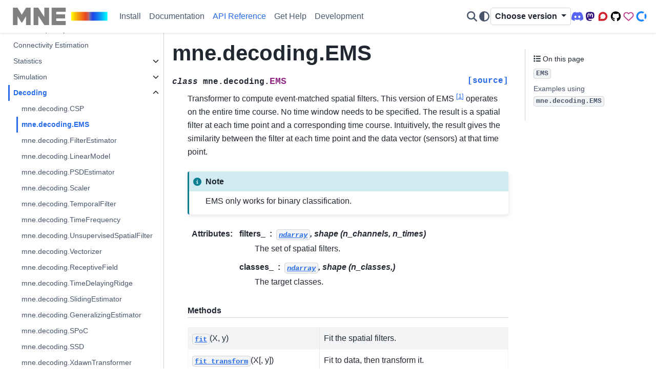

--- FILE ---
content_type: text/html; charset=utf-8
request_url: https://mne.tools/stable/generated/mne.decoding.EMS.html
body_size: 16398
content:

<!DOCTYPE html>


<html lang="en" data-content_root="../" data-theme="auto">

  <head>
    <meta charset="utf-8" />
    <meta name="viewport" content="width=device-width, initial-scale=1.0" /><meta name="viewport" content="width=device-width, initial-scale=1" />

    <title>mne.decoding.EMS &#8212; MNE 1.11.0 documentation</title>
  
  
  
  <script data-cfasync="false">
    document.documentElement.dataset.mode = localStorage.getItem("mode") || "auto";
    document.documentElement.dataset.theme = localStorage.getItem("theme") || "auto";
  </script>
  <!--
    this give us a css class that will be invisible only if js is disabled
  -->
  <noscript>
    <style>
      .pst-js-only { display: none !important; }

    </style>
  </noscript>
  
  <!-- Loaded before other Sphinx assets -->
  <link href="../_static/styles/theme.css?digest=8878045cc6db502f8baf" rel="stylesheet" />
<link href="../_static/styles/pydata-sphinx-theme.css?digest=8878045cc6db502f8baf" rel="stylesheet" />

    <link rel="stylesheet" type="text/css" href="../_static/pygments.css?v=8f2a1f02" />
    <link rel="stylesheet" type="text/css" href="../_static/graphviz.css?v=4ae1632d" />
    <link rel="stylesheet" type="text/css" href="../_static/plot_directive.css" />
    <link rel="stylesheet" type="text/css" href="../_static/copybutton.css?v=76b2166b" />
    <link rel="stylesheet" type="text/css" href="../_static/sg_gallery.css?v=d2d258e8" />
    <link rel="stylesheet" type="text/css" href="../_static/sg_gallery-binder.css?v=f4aeca0c" />
    <link rel="stylesheet" type="text/css" href="../_static/sg_gallery-dataframe.css?v=2082cf3c" />
    <link rel="stylesheet" type="text/css" href="../_static/sg_gallery-rendered-html.css?v=1277b6f3" />
    <link rel="stylesheet" type="text/css" href="../_static/sphinx-design.min.css?v=95c83b7e" />
    <link rel="stylesheet" type="text/css" href="../_static/style.css?v=4c2284e1" />
  
  <!-- So that users can add custom icons -->
  <script src="../_static/scripts/fontawesome.js?digest=8878045cc6db502f8baf"></script>
  <!-- Pre-loaded scripts that we'll load fully later -->
  <link rel="preload" as="script" href="../_static/scripts/bootstrap.js?digest=8878045cc6db502f8baf" />
<link rel="preload" as="script" href="../_static/scripts/pydata-sphinx-theme.js?digest=8878045cc6db502f8baf" />

    <script src="../_static/documentation_options.js?v=6475a945"></script>
    <script src="../_static/doctools.js?v=9bcbadda"></script>
    <script src="../_static/sphinx_highlight.js?v=dc90522c"></script>
    <script src="../_static/clipboard.min.js?v=a7894cd8"></script>
    <script src="../_static/copybutton.js?v=fd10adb8"></script>
    <script src="../_static/design-tabs.js?v=f930bc37"></script>
    <script async="async" src="https://www.googletagmanager.com/gtag/js?id=G-5TBCPCRB6X"></script>
    <script>
                window.dataLayer = window.dataLayer || [];
                function gtag(){ dataLayer.push(arguments); }
                gtag('js', new Date());
                gtag('config', 'G-5TBCPCRB6X');
            </script>
    <script>DOCUMENTATION_OPTIONS.pagename = 'generated/mne.decoding.EMS';</script>
    <script>
        DOCUMENTATION_OPTIONS.theme_version = '0.16.1';
        DOCUMENTATION_OPTIONS.theme_switcher_json_url = 'https://mne.tools/dev/_static/versions.json';
        DOCUMENTATION_OPTIONS.theme_switcher_version_match = '1.11';
        DOCUMENTATION_OPTIONS.show_version_warning_banner =
            false;
        </script>
    <script defer="defer" src="../_static/js/custom-icons.js?v=8bbd8100"></script>
    <link rel="icon" href="../_static/favicon.ico"/>
    <link rel="index" title="Index" href="../genindex.html" />
    <link rel="search" title="Search" href="../search.html" />
    <link rel="next" title="mne.decoding.FilterEstimator" href="mne.decoding.FilterEstimator.html" />
    <link rel="prev" title="mne.decoding.CSP" href="mne.decoding.CSP.html" />
    <link rel="canonical" href="https://mne.tools/stable/generated/mne.decoding.EMS.html" />
    
  <meta name="viewport" content="width=device-width, initial-scale=1"/>
  <meta name="docsearch:language" content="en"/>
  <meta name="docsearch:version" content="1.11" />

  </head>
  
  
  <body data-bs-spy="scroll" data-bs-target=".bd-toc-nav" data-offset="180" data-bs-root-margin="0px 0px -60%" data-default-mode="auto">

  
  
  <div id="pst-skip-link" class="skip-link d-print-none"><a href="#main-content">Skip to main content</a></div>
  
  <div id="pst-scroll-pixel-helper"></div>

  
  <dialog id="pst-search-dialog">
    
<form class="bd-search d-flex align-items-center"
      action="../search.html"
      method="get">
  <i class="fa-solid fa-magnifying-glass"></i>
  <input type="search"
         class="form-control"
         name="q"
         placeholder="Search the docs ..."
         aria-label="Search the docs ..."
         autocomplete="off"
         autocorrect="off"
         autocapitalize="off"
         spellcheck="false"/>
  <span class="search-button__kbd-shortcut"><kbd class="kbd-shortcut__modifier">Ctrl</kbd>+<kbd>K</kbd></span>
</form>
  </dialog>

  <div class="pst-async-banner-revealer d-none">
  <aside id="bd-header-version-warning" class="d-none d-print-none" aria-label="Version warning"></aside>
</div>

  
    <header class="bd-header navbar navbar-expand-lg bd-navbar d-print-none">
<div class="bd-header__inner bd-page-width">
  <button class="pst-navbar-icon sidebar-toggle primary-toggle" aria-label="Site navigation">
    <span class="fa-solid fa-bars"></span>
  </button>
  
  
  <div class=" navbar-header-items__start">
    
      <div class="navbar-item">

  
    
  

<a class="navbar-brand logo" href="../index.html">
  
  
  
  
  
    
    
      
    
    
    <img src="../_static/mne_logo_small.svg" class="logo__image only-light" alt="MNE 1.11.0 documentation - Home"/>
    <img src="../_static/mne_logo_small.svg" class="logo__image only-dark pst-js-only" alt="MNE 1.11.0 documentation - Home"/>
  
  
</a></div>
    
  </div>
  
  <div class=" navbar-header-items">
    
    <div class="me-auto navbar-header-items__center">
      
        <div class="navbar-item">
<nav>
  <ul class="bd-navbar-elements navbar-nav">
    
<li class="nav-item ">
  <a class="nav-link nav-internal" href="../install/index.html">
    Install
  </a>
</li>


<li class="nav-item ">
  <a class="nav-link nav-internal" href="../documentation/index.html">
    Documentation
  </a>
</li>


<li class="nav-item current active">
  <a class="nav-link nav-internal" href="../api/python_reference.html">
    API Reference
  </a>
</li>


<li class="nav-item ">
  <a class="nav-link nav-internal" href="../help/index.html">
    Get Help
  </a>
</li>


<li class="nav-item ">
  <a class="nav-link nav-internal" href="../development/index.html">
    Development
  </a>
</li>

  </ul>
</nav></div>
      
    </div>
    
    
    <div class="navbar-header-items__end">
      
        <div class="navbar-item navbar-persistent--container">
          

<button class="btn btn-sm pst-navbar-icon search-button search-button__button pst-js-only" title="Search" aria-label="Search" data-bs-placement="bottom" data-bs-toggle="tooltip">
    <i class="fa-solid fa-magnifying-glass fa-lg"></i>
</button>
        </div>
      
      
        <div class="navbar-item">

<button class="btn btn-sm nav-link pst-navbar-icon theme-switch-button pst-js-only" aria-label="Color mode" data-bs-title="Color mode"  data-bs-placement="bottom" data-bs-toggle="tooltip">
  <i class="theme-switch fa-solid fa-sun                fa-lg" data-mode="light" title="Light"></i>
  <i class="theme-switch fa-solid fa-moon               fa-lg" data-mode="dark"  title="Dark"></i>
  <i class="theme-switch fa-solid fa-circle-half-stroke fa-lg" data-mode="auto"  title="System Settings"></i>
</button></div>
      
        <div class="navbar-item">
<div class="version-switcher__container dropdown pst-js-only">
  <button id="pst-version-switcher-button-2"
    type="button"
    class="version-switcher__button btn btn-sm dropdown-toggle"
    data-bs-toggle="dropdown"
    aria-haspopup="listbox"
    aria-controls="pst-version-switcher-list-2"
    aria-label="Version switcher list"
  >
    Choose version  <!-- this text may get changed later by javascript -->
    <span class="caret"></span>
  </button>
  <div id="pst-version-switcher-list-2"
    class="version-switcher__menu dropdown-menu list-group-flush py-0"
    role="listbox" aria-labelledby="pst-version-switcher-button-2">
    <!-- dropdown will be populated by javascript on page load -->
  </div>
</div></div>
      
        <div class="navbar-item"><ul class="navbar-icon-links"
    aria-label="External Links">
        <li class="nav-item">
          
          
          
          
          
          
          
          
          <a href="https://discord.gg/rKfvxTuATa" title="Discord (office hours)" class="nav-link pst-navbar-icon" rel="noopener" target="_blank" data-bs-toggle="tooltip" data-bs-placement="bottom"><i class="fa-brands fa-discord fa-fw fa-lg" aria-hidden="true"></i>
            <span class="sr-only">Discord (office hours)</span></a>
        </li>
        <li class="nav-item">
            
          
          
          
          
          
          
          
          
          
          <a href="https://fosstodon.org/@mne" title="Mastodon" class="nav-link pst-navbar-icon" rel="me" target="_blank" data-bs-toggle="tooltip" data-bs-placement="bottom"><i class="fa-brands fa-mastodon fa-fw fa-lg" aria-hidden="true"></i>
            <span class="sr-only">Mastodon</span></a>
        </li>
        <li class="nav-item">
          
          
          
          
          
          
          
          
          <a href="https://mne.discourse.group/" title="Q&A Forum" class="nav-link pst-navbar-icon" rel="noopener" target="_blank" data-bs-toggle="tooltip" data-bs-placement="bottom"><i class="fa-brands fa-discourse fa-fw fa-lg" aria-hidden="true"></i>
            <span class="sr-only">Q&A Forum</span></a>
        </li>
        <li class="nav-item">
          
          
          
          
          
          
          
          
          <a href="https://github.com/mne-tools/mne-python" title="Code Repository" class="nav-link pst-navbar-icon" rel="noopener" target="_blank" data-bs-toggle="tooltip" data-bs-placement="bottom"><i class="fa-brands fa-github fa-fw fa-lg" aria-hidden="true"></i>
            <span class="sr-only">Code Repository</span></a>
        </li>
        <li class="nav-item">
          
          
          
          
          
          
          
          
          <a href="https://github.com/sponsors/mne-tools" title="Sponsor us on GitHub" class="nav-link pst-navbar-icon" rel="noopener" target="_blank" data-bs-toggle="tooltip" data-bs-placement="bottom"><i class="fa-regular fa-heart fa-fw fa-lg" aria-hidden="true"></i>
            <span class="sr-only">Sponsor us on GitHub</span></a>
        </li>
        <li class="nav-item">
          
          
          
          
          
          
          
          
          <a href="https://opencollective.com/mne-python" title="Donate via OpenCollective" class="nav-link pst-navbar-icon" rel="noopener" target="_blank" data-bs-toggle="tooltip" data-bs-placement="bottom"><i class="fa-custom fa-opencollective fa-fw fa-lg" aria-hidden="true"></i>
            <span class="sr-only">Donate via OpenCollective</span></a>
        </li>
</ul></div>
      
    </div>
    
  </div>
  
  
    <div class="navbar-persistent--mobile">

<button class="btn btn-sm pst-navbar-icon search-button search-button__button pst-js-only" title="Search" aria-label="Search" data-bs-placement="bottom" data-bs-toggle="tooltip">
    <i class="fa-solid fa-magnifying-glass fa-lg"></i>
</button>
    </div>
  

  
    <button class="pst-navbar-icon sidebar-toggle secondary-toggle" aria-label="On this page">
      <span class="fa-solid fa-outdent"></span>
    </button>
  
</div>

    </header>
  

  <div class="bd-container">
    <div class="bd-container__inner bd-page-width">
      
      
      
      <dialog id="pst-primary-sidebar-modal"></dialog>
      <div id="pst-primary-sidebar" class="bd-sidebar-primary bd-sidebar">
        

  
  <div class="sidebar-header-items sidebar-primary__section">
    
    
      <div class="sidebar-header-items__center">
        
          
          
            <div class="navbar-item">
<nav>
  <ul class="bd-navbar-elements navbar-nav">
    
<li class="nav-item ">
  <a class="nav-link nav-internal" href="../install/index.html">
    Install
  </a>
</li>


<li class="nav-item ">
  <a class="nav-link nav-internal" href="../documentation/index.html">
    Documentation
  </a>
</li>


<li class="nav-item current active">
  <a class="nav-link nav-internal" href="../api/python_reference.html">
    API Reference
  </a>
</li>


<li class="nav-item ">
  <a class="nav-link nav-internal" href="../help/index.html">
    Get Help
  </a>
</li>


<li class="nav-item ">
  <a class="nav-link nav-internal" href="../development/index.html">
    Development
  </a>
</li>

  </ul>
</nav></div>
          
        
      </div>
    
    
    
      <div class="sidebar-header-items__end">
        
          <div class="navbar-item">

<button class="btn btn-sm nav-link pst-navbar-icon theme-switch-button pst-js-only" aria-label="Color mode" data-bs-title="Color mode"  data-bs-placement="bottom" data-bs-toggle="tooltip">
  <i class="theme-switch fa-solid fa-sun                fa-lg" data-mode="light" title="Light"></i>
  <i class="theme-switch fa-solid fa-moon               fa-lg" data-mode="dark"  title="Dark"></i>
  <i class="theme-switch fa-solid fa-circle-half-stroke fa-lg" data-mode="auto"  title="System Settings"></i>
</button></div>
        
          <div class="navbar-item">
<div class="version-switcher__container dropdown pst-js-only">
  <button id="pst-version-switcher-button-3"
    type="button"
    class="version-switcher__button btn btn-sm dropdown-toggle"
    data-bs-toggle="dropdown"
    aria-haspopup="listbox"
    aria-controls="pst-version-switcher-list-3"
    aria-label="Version switcher list"
  >
    Choose version  <!-- this text may get changed later by javascript -->
    <span class="caret"></span>
  </button>
  <div id="pst-version-switcher-list-3"
    class="version-switcher__menu dropdown-menu list-group-flush py-0"
    role="listbox" aria-labelledby="pst-version-switcher-button-3">
    <!-- dropdown will be populated by javascript on page load -->
  </div>
</div></div>
        
          <div class="navbar-item"><ul class="navbar-icon-links"
    aria-label="External Links">
        <li class="nav-item">
          
          
          
          
          
          
          
          
          <a href="https://discord.gg/rKfvxTuATa" title="Discord (office hours)" class="nav-link pst-navbar-icon" rel="noopener" target="_blank" data-bs-toggle="tooltip" data-bs-placement="bottom"><i class="fa-brands fa-discord fa-fw fa-lg" aria-hidden="true"></i>
            <span class="sr-only">Discord (office hours)</span></a>
        </li>
        <li class="nav-item">
            
          
          
          
          
          
          
          
          
          
          <a href="https://fosstodon.org/@mne" title="Mastodon" class="nav-link pst-navbar-icon" rel="me" target="_blank" data-bs-toggle="tooltip" data-bs-placement="bottom"><i class="fa-brands fa-mastodon fa-fw fa-lg" aria-hidden="true"></i>
            <span class="sr-only">Mastodon</span></a>
        </li>
        <li class="nav-item">
          
          
          
          
          
          
          
          
          <a href="https://mne.discourse.group/" title="Q&A Forum" class="nav-link pst-navbar-icon" rel="noopener" target="_blank" data-bs-toggle="tooltip" data-bs-placement="bottom"><i class="fa-brands fa-discourse fa-fw fa-lg" aria-hidden="true"></i>
            <span class="sr-only">Q&A Forum</span></a>
        </li>
        <li class="nav-item">
          
          
          
          
          
          
          
          
          <a href="https://github.com/mne-tools/mne-python" title="Code Repository" class="nav-link pst-navbar-icon" rel="noopener" target="_blank" data-bs-toggle="tooltip" data-bs-placement="bottom"><i class="fa-brands fa-github fa-fw fa-lg" aria-hidden="true"></i>
            <span class="sr-only">Code Repository</span></a>
        </li>
        <li class="nav-item">
          
          
          
          
          
          
          
          
          <a href="https://github.com/sponsors/mne-tools" title="Sponsor us on GitHub" class="nav-link pst-navbar-icon" rel="noopener" target="_blank" data-bs-toggle="tooltip" data-bs-placement="bottom"><i class="fa-regular fa-heart fa-fw fa-lg" aria-hidden="true"></i>
            <span class="sr-only">Sponsor us on GitHub</span></a>
        </li>
        <li class="nav-item">
          
          
          
          
          
          
          
          
          <a href="https://opencollective.com/mne-python" title="Donate via OpenCollective" class="nav-link pst-navbar-icon" rel="noopener" target="_blank" data-bs-toggle="tooltip" data-bs-placement="bottom"><i class="fa-custom fa-opencollective fa-fw fa-lg" aria-hidden="true"></i>
            <span class="sr-only">Donate via OpenCollective</span></a>
        </li>
</ul></div>
        
      </div>
    
  </div>
  
    <div class="sidebar-primary-items__start sidebar-primary__section">
        <div class="sidebar-primary-item">
<nav class="bd-docs-nav bd-links"
     aria-label="Section Navigation">
  <p class="bd-links__title" role="heading" aria-level="1">Section Navigation</p>
  <div class="bd-toc-item navbar-nav"><ul class="current nav bd-sidenav">
<li class="toctree-l1 has-children"><a class="reference internal" href="../api/most_used_classes.html">Most-used classes</a><details><summary><span class="toctree-toggle" role="presentation"><i class="fa-solid fa-chevron-down"></i></span></summary><ul>
<li class="toctree-l2"><a class="reference internal" href="mne.io.Raw.html">mne.io.Raw</a></li>
<li class="toctree-l2"><a class="reference internal" href="mne.Epochs.html">mne.Epochs</a></li>
<li class="toctree-l2"><a class="reference internal" href="mne.Evoked.html">mne.Evoked</a></li>
<li class="toctree-l2"><a class="reference internal" href="mne.Info.html">mne.Info</a></li>
</ul>
</details></li>
<li class="toctree-l1 has-children"><a class="reference internal" href="../api/reading_raw_data.html">Reading raw data</a><details><summary><span class="toctree-toggle" role="presentation"><i class="fa-solid fa-chevron-down"></i></span></summary><ul>
<li class="toctree-l2"><a class="reference internal" href="mne.io.anonymize_info.html">mne.io.anonymize_info</a></li>
<li class="toctree-l2"><a class="reference internal" href="mne.io.read_raw.html">mne.io.read_raw</a></li>
<li class="toctree-l2"><a class="reference internal" href="mne.io.read_raw_ant.html">mne.io.read_raw_ant</a></li>
<li class="toctree-l2"><a class="reference internal" href="mne.io.read_raw_artemis123.html">mne.io.read_raw_artemis123</a></li>
<li class="toctree-l2"><a class="reference internal" href="mne.io.read_raw_bdf.html">mne.io.read_raw_bdf</a></li>
<li class="toctree-l2"><a class="reference internal" href="mne.io.read_raw_boxy.html">mne.io.read_raw_boxy</a></li>
<li class="toctree-l2"><a class="reference internal" href="mne.io.read_raw_brainvision.html">mne.io.read_raw_brainvision</a></li>
<li class="toctree-l2"><a class="reference internal" href="mne.io.read_raw_bti.html">mne.io.read_raw_bti</a></li>
<li class="toctree-l2"><a class="reference internal" href="mne.io.read_raw_cnt.html">mne.io.read_raw_cnt</a></li>
<li class="toctree-l2"><a class="reference internal" href="mne.io.read_raw_ctf.html">mne.io.read_raw_ctf</a></li>
<li class="toctree-l2"><a class="reference internal" href="mne.io.read_raw_curry.html">mne.io.read_raw_curry</a></li>
<li class="toctree-l2"><a class="reference internal" href="mne.io.read_raw_edf.html">mne.io.read_raw_edf</a></li>
<li class="toctree-l2"><a class="reference internal" href="mne.io.read_raw_eeglab.html">mne.io.read_raw_eeglab</a></li>
<li class="toctree-l2"><a class="reference internal" href="mne.io.read_raw_egi.html">mne.io.read_raw_egi</a></li>
<li class="toctree-l2"><a class="reference internal" href="mne.io.read_raw_eximia.html">mne.io.read_raw_eximia</a></li>
<li class="toctree-l2"><a class="reference internal" href="mne.io.read_raw_eyelink.html">mne.io.read_raw_eyelink</a></li>
<li class="toctree-l2"><a class="reference internal" href="mne.io.read_raw_fieldtrip.html">mne.io.read_raw_fieldtrip</a></li>
<li class="toctree-l2"><a class="reference internal" href="mne.io.read_raw_fif.html">mne.io.read_raw_fif</a></li>
<li class="toctree-l2"><a class="reference internal" href="mne.io.read_raw_fil.html">mne.io.read_raw_fil</a></li>
<li class="toctree-l2"><a class="reference internal" href="mne.io.read_raw_gdf.html">mne.io.read_raw_gdf</a></li>
<li class="toctree-l2"><a class="reference internal" href="mne.io.read_raw_hitachi.html">mne.io.read_raw_hitachi</a></li>
<li class="toctree-l2"><a class="reference internal" href="mne.io.read_raw_kit.html">mne.io.read_raw_kit</a></li>
<li class="toctree-l2"><a class="reference internal" href="mne.io.read_raw_nedf.html">mne.io.read_raw_nedf</a></li>
<li class="toctree-l2"><a class="reference internal" href="mne.io.read_raw_nicolet.html">mne.io.read_raw_nicolet</a></li>
<li class="toctree-l2"><a class="reference internal" href="mne.io.read_raw_nihon.html">mne.io.read_raw_nihon</a></li>
<li class="toctree-l2"><a class="reference internal" href="mne.io.read_raw_nirx.html">mne.io.read_raw_nirx</a></li>
<li class="toctree-l2"><a class="reference internal" href="mne.io.read_raw_nsx.html">mne.io.read_raw_nsx</a></li>
<li class="toctree-l2"><a class="reference internal" href="mne.io.read_raw_neuralynx.html">mne.io.read_raw_neuralynx</a></li>
<li class="toctree-l2"><a class="reference internal" href="mne.io.read_raw_persyst.html">mne.io.read_raw_persyst</a></li>
<li class="toctree-l2"><a class="reference internal" href="mne.io.read_raw_snirf.html">mne.io.read_raw_snirf</a></li>
<li class="toctree-l2"><a class="reference internal" href="mne.io.BaseRaw.html">mne.io.BaseRaw</a></li>
<li class="toctree-l2"><a class="reference internal" href="mne.io.kit.read_mrk.html">mne.io.kit.read_mrk</a></li>
</ul>
</details></li>
<li class="toctree-l1 has-children"><a class="reference internal" href="../api/file_io.html">File I/O</a><details><summary><span class="toctree-toggle" role="presentation"><i class="fa-solid fa-chevron-down"></i></span></summary><ul>
<li class="toctree-l2"><a class="reference internal" href="mne.channel_type.html">mne.channel_type</a></li>
<li class="toctree-l2"><a class="reference internal" href="mne.channel_indices_by_type.html">mne.channel_indices_by_type</a></li>
<li class="toctree-l2"><a class="reference internal" href="mne.get_head_surf.html">mne.get_head_surf</a></li>
<li class="toctree-l2"><a class="reference internal" href="mne.get_meg_helmet_surf.html">mne.get_meg_helmet_surf</a></li>
<li class="toctree-l2"><a class="reference internal" href="mne.get_volume_labels_from_aseg.html">mne.get_volume_labels_from_aseg</a></li>
<li class="toctree-l2"><a class="reference internal" href="mne.get_volume_labels_from_src.html">mne.get_volume_labels_from_src</a></li>
<li class="toctree-l2"><a class="reference internal" href="mne.parse_config.html">mne.parse_config</a></li>
<li class="toctree-l2"><a class="reference internal" href="mne.read_labels_from_annot.html">mne.read_labels_from_annot</a></li>
<li class="toctree-l2"><a class="reference internal" href="mne.read_bem_solution.html">mne.read_bem_solution</a></li>
<li class="toctree-l2"><a class="reference internal" href="mne.read_bem_surfaces.html">mne.read_bem_surfaces</a></li>
<li class="toctree-l2"><a class="reference internal" href="mne.read_cov.html">mne.read_cov</a></li>
<li class="toctree-l2"><a class="reference internal" href="mne.read_dipole.html">mne.read_dipole</a></li>
<li class="toctree-l2"><a class="reference internal" href="mne.read_epochs.html">mne.read_epochs</a></li>
<li class="toctree-l2"><a class="reference internal" href="mne.read_epochs_kit.html">mne.read_epochs_kit</a></li>
<li class="toctree-l2"><a class="reference internal" href="mne.read_epochs_eeglab.html">mne.read_epochs_eeglab</a></li>
<li class="toctree-l2"><a class="reference internal" href="mne.read_epochs_fieldtrip.html">mne.read_epochs_fieldtrip</a></li>
<li class="toctree-l2"><a class="reference internal" href="mne.read_events.html">mne.read_events</a></li>
<li class="toctree-l2"><a class="reference internal" href="mne.read_evokeds.html">mne.read_evokeds</a></li>
<li class="toctree-l2"><a class="reference internal" href="mne.read_evoked_besa.html">mne.read_evoked_besa</a></li>
<li class="toctree-l2"><a class="reference internal" href="mne.read_evoked_fieldtrip.html">mne.read_evoked_fieldtrip</a></li>
<li class="toctree-l2"><a class="reference internal" href="mne.read_evokeds_mff.html">mne.read_evokeds_mff</a></li>
<li class="toctree-l2"><a class="reference internal" href="mne.read_freesurfer_lut.html">mne.read_freesurfer_lut</a></li>
<li class="toctree-l2"><a class="reference internal" href="mne.read_forward_solution.html">mne.read_forward_solution</a></li>
<li class="toctree-l2"><a class="reference internal" href="mne.read_label.html">mne.read_label</a></li>
<li class="toctree-l2"><a class="reference internal" href="mne.read_morph_map.html">mne.read_morph_map</a></li>
<li class="toctree-l2"><a class="reference internal" href="mne.read_proj.html">mne.read_proj</a></li>
<li class="toctree-l2"><a class="reference internal" href="mne.read_reject_parameters.html">mne.read_reject_parameters</a></li>
<li class="toctree-l2"><a class="reference internal" href="mne.read_source_estimate.html">mne.read_source_estimate</a></li>
<li class="toctree-l2"><a class="reference internal" href="mne.read_source_spaces.html">mne.read_source_spaces</a></li>
<li class="toctree-l2"><a class="reference internal" href="mne.read_surface.html">mne.read_surface</a></li>
<li class="toctree-l2"><a class="reference internal" href="mne.read_trans.html">mne.read_trans</a></li>
<li class="toctree-l2"><a class="reference internal" href="mne.read_tri.html">mne.read_tri</a></li>
<li class="toctree-l2"><a class="reference internal" href="mne.write_labels_to_annot.html">mne.write_labels_to_annot</a></li>
<li class="toctree-l2"><a class="reference internal" href="mne.write_bem_solution.html">mne.write_bem_solution</a></li>
<li class="toctree-l2"><a class="reference internal" href="mne.write_bem_surfaces.html">mne.write_bem_surfaces</a></li>
<li class="toctree-l2"><a class="reference internal" href="mne.write_head_bem.html">mne.write_head_bem</a></li>
<li class="toctree-l2"><a class="reference internal" href="mne.write_cov.html">mne.write_cov</a></li>
<li class="toctree-l2"><a class="reference internal" href="mne.write_events.html">mne.write_events</a></li>
<li class="toctree-l2"><a class="reference internal" href="mne.write_evokeds.html">mne.write_evokeds</a></li>
<li class="toctree-l2"><a class="reference internal" href="mne.write_forward_solution.html">mne.write_forward_solution</a></li>
<li class="toctree-l2"><a class="reference internal" href="mne.write_label.html">mne.write_label</a></li>
<li class="toctree-l2"><a class="reference internal" href="mne.write_proj.html">mne.write_proj</a></li>
<li class="toctree-l2"><a class="reference internal" href="mne.write_source_spaces.html">mne.write_source_spaces</a></li>
<li class="toctree-l2"><a class="reference internal" href="mne.write_surface.html">mne.write_surface</a></li>
<li class="toctree-l2"><a class="reference internal" href="mne.write_trans.html">mne.write_trans</a></li>
<li class="toctree-l2"><a class="reference internal" href="mne.what.html">mne.what</a></li>
<li class="toctree-l2"><a class="reference internal" href="mne.io.read_info.html">mne.io.read_info</a></li>
<li class="toctree-l2"><a class="reference internal" href="mne.io.write_info.html">mne.io.write_info</a></li>
<li class="toctree-l2"><a class="reference internal" href="mne.io.show_fiff.html">mne.io.show_fiff</a></li>
<li class="toctree-l2"><a class="reference internal" href="mne.io.get_channel_type_constants.html">mne.io.get_channel_type_constants</a></li>
<li class="toctree-l2"><a class="reference internal" href="mne.BaseEpochs.html">mne.BaseEpochs</a></li>
</ul>
</details></li>
<li class="toctree-l1 has-children"><a class="reference internal" href="../api/creating_from_arrays.html">Creating data objects from arrays</a><details><summary><span class="toctree-toggle" role="presentation"><i class="fa-solid fa-chevron-down"></i></span></summary><ul>
<li class="toctree-l2"><a class="reference internal" href="mne.EvokedArray.html">mne.EvokedArray</a></li>
<li class="toctree-l2"><a class="reference internal" href="mne.EpochsArray.html">mne.EpochsArray</a></li>
<li class="toctree-l2"><a class="reference internal" href="mne.io.RawArray.html">mne.io.RawArray</a></li>
<li class="toctree-l2"><a class="reference internal" href="mne.create_info.html">mne.create_info</a></li>
</ul>
</details></li>
<li class="toctree-l1 has-children"><a class="reference internal" href="../api/export.html">Exporting</a><details><summary><span class="toctree-toggle" role="presentation"><i class="fa-solid fa-chevron-down"></i></span></summary><ul>
<li class="toctree-l2"><a class="reference internal" href="mne.export.export_epochs.html">mne.export.export_epochs</a></li>
<li class="toctree-l2"><a class="reference internal" href="mne.export.export_evokeds.html">mne.export.export_evokeds</a></li>
<li class="toctree-l2"><a class="reference internal" href="mne.export.export_evokeds_mff.html">mne.export.export_evokeds_mff</a></li>
<li class="toctree-l2"><a class="reference internal" href="mne.export.export_raw.html">mne.export.export_raw</a></li>
</ul>
</details></li>
<li class="toctree-l1 has-children"><a class="reference internal" href="../api/datasets.html">Datasets</a><details><summary><span class="toctree-toggle" role="presentation"><i class="fa-solid fa-chevron-down"></i></span></summary><ul>
<li class="toctree-l2"><a class="reference internal" href="mne.datasets.fetch_dataset.html">mne.datasets.fetch_dataset</a></li>
<li class="toctree-l2"><a class="reference internal" href="mne.datasets.has_dataset.html">mne.datasets.has_dataset</a></li>
<li class="toctree-l2"><a class="reference internal" href="mne.datasets.brainstorm.bst_auditory.data_path.html">mne.datasets.brainstorm.bst_auditory.data_path</a></li>
<li class="toctree-l2"><a class="reference internal" href="mne.datasets.brainstorm.bst_resting.data_path.html">mne.datasets.brainstorm.bst_resting.data_path</a></li>
<li class="toctree-l2"><a class="reference internal" href="mne.datasets.brainstorm.bst_raw.data_path.html">mne.datasets.brainstorm.bst_raw.data_path</a></li>
<li class="toctree-l2"><a class="reference internal" href="mne.datasets.default_path.html">mne.datasets.default_path</a></li>
<li class="toctree-l2"><a class="reference internal" href="mne.datasets.eegbci.load_data.html">mne.datasets.eegbci.load_data</a></li>
<li class="toctree-l2"><a class="reference internal" href="mne.datasets.eegbci.standardize.html">mne.datasets.eegbci.standardize</a></li>
<li class="toctree-l2"><a class="reference internal" href="mne.datasets.fetch_aparc_sub_parcellation.html">mne.datasets.fetch_aparc_sub_parcellation</a></li>
<li class="toctree-l2"><a class="reference internal" href="mne.datasets.fetch_fsaverage.html">mne.datasets.fetch_fsaverage</a></li>
<li class="toctree-l2"><a class="reference internal" href="mne.datasets.fetch_hcp_mmp_parcellation.html">mne.datasets.fetch_hcp_mmp_parcellation</a></li>
<li class="toctree-l2"><a class="reference internal" href="mne.datasets.fetch_infant_template.html">mne.datasets.fetch_infant_template</a></li>
<li class="toctree-l2"><a class="reference internal" href="mne.datasets.fetch_phantom.html">mne.datasets.fetch_phantom</a></li>
<li class="toctree-l2"><a class="reference internal" href="mne.datasets.fnirs_motor.data_path.html">mne.datasets.fnirs_motor.data_path</a></li>
<li class="toctree-l2"><a class="reference internal" href="mne.datasets.hf_sef.data_path.html">mne.datasets.hf_sef.data_path</a></li>
<li class="toctree-l2"><a class="reference internal" href="mne.datasets.kiloword.data_path.html">mne.datasets.kiloword.data_path</a></li>
<li class="toctree-l2"><a class="reference internal" href="mne.datasets.limo.load_data.html">mne.datasets.limo.load_data</a></li>
<li class="toctree-l2"><a class="reference internal" href="mne.datasets.misc.data_path.html">mne.datasets.misc.data_path</a></li>
<li class="toctree-l2"><a class="reference internal" href="mne.datasets.mtrf.data_path.html">mne.datasets.mtrf.data_path</a></li>
<li class="toctree-l2"><a class="reference internal" href="mne.datasets.multimodal.data_path.html">mne.datasets.multimodal.data_path</a></li>
<li class="toctree-l2"><a class="reference internal" href="mne.datasets.opm.data_path.html">mne.datasets.opm.data_path</a></li>
<li class="toctree-l2"><a class="reference internal" href="mne.datasets.sleep_physionet.age.fetch_data.html">mne.datasets.sleep_physionet.age.fetch_data</a></li>
<li class="toctree-l2"><a class="reference internal" href="mne.datasets.sleep_physionet.temazepam.fetch_data.html">mne.datasets.sleep_physionet.temazepam.fetch_data</a></li>
<li class="toctree-l2"><a class="reference internal" href="mne.datasets.sample.data_path.html">mne.datasets.sample.data_path</a></li>
<li class="toctree-l2"><a class="reference internal" href="mne.datasets.somato.data_path.html">mne.datasets.somato.data_path</a></li>
<li class="toctree-l2"><a class="reference internal" href="mne.datasets.spm_face.data_path.html">mne.datasets.spm_face.data_path</a></li>
<li class="toctree-l2"><a class="reference internal" href="mne.datasets.ucl_opm_auditory.data_path.html">mne.datasets.ucl_opm_auditory.data_path</a></li>
<li class="toctree-l2"><a class="reference internal" href="mne.datasets.visual_92_categories.data_path.html">mne.datasets.visual_92_categories.data_path</a></li>
<li class="toctree-l2"><a class="reference internal" href="mne.datasets.phantom_kit.data_path.html">mne.datasets.phantom_kit.data_path</a></li>
<li class="toctree-l2"><a class="reference internal" href="mne.datasets.phantom_4dbti.data_path.html">mne.datasets.phantom_4dbti.data_path</a></li>
<li class="toctree-l2"><a class="reference internal" href="mne.datasets.phantom_kernel.data_path.html">mne.datasets.phantom_kernel.data_path</a></li>
<li class="toctree-l2"><a class="reference internal" href="mne.datasets.refmeg_noise.data_path.html">mne.datasets.refmeg_noise.data_path</a></li>
<li class="toctree-l2"><a class="reference internal" href="mne.datasets.ssvep.data_path.html">mne.datasets.ssvep.data_path</a></li>
<li class="toctree-l2"><a class="reference internal" href="mne.datasets.erp_core.data_path.html">mne.datasets.erp_core.data_path</a></li>
<li class="toctree-l2"><a class="reference internal" href="mne.datasets.epilepsy_ecog.data_path.html">mne.datasets.epilepsy_ecog.data_path</a></li>
<li class="toctree-l2"><a class="reference internal" href="mne.datasets.eyelink.data_path.html">mne.datasets.eyelink.data_path</a></li>
</ul>
</details></li>
<li class="toctree-l1 has-children"><a class="reference internal" href="../api/visualization.html">Visualization</a><details><summary><span class="toctree-toggle" role="presentation"><i class="fa-solid fa-chevron-down"></i></span></summary><ul>
<li class="toctree-l2"><a class="reference internal" href="mne.viz.Brain.html">mne.viz.Brain</a></li>
<li class="toctree-l2"><a class="reference internal" href="mne.viz.ClickableImage.html">mne.viz.ClickableImage</a></li>
<li class="toctree-l2"><a class="reference internal" href="mne.viz.EvokedField.html">mne.viz.EvokedField</a></li>
<li class="toctree-l2"><a class="reference internal" href="mne.viz.Figure3D.html">mne.viz.Figure3D</a></li>
<li class="toctree-l2"><a class="reference internal" href="mne.viz.add_background_image.html">mne.viz.add_background_image</a></li>
<li class="toctree-l2"><a class="reference internal" href="mne.viz.centers_to_edges.html">mne.viz.centers_to_edges</a></li>
<li class="toctree-l2"><a class="reference internal" href="mne.viz.compare_fiff.html">mne.viz.compare_fiff</a></li>
<li class="toctree-l2"><a class="reference internal" href="mne.viz.circular_layout.html">mne.viz.circular_layout</a></li>
<li class="toctree-l2"><a class="reference internal" href="mne.viz.iter_topography.html">mne.viz.iter_topography</a></li>
<li class="toctree-l2"><a class="reference internal" href="mne.viz.mne_analyze_colormap.html">mne.viz.mne_analyze_colormap</a></li>
<li class="toctree-l2"><a class="reference internal" href="mne.viz.plot_bem.html">mne.viz.plot_bem</a></li>
<li class="toctree-l2"><a class="reference internal" href="mne.viz.plot_brain_colorbar.html">mne.viz.plot_brain_colorbar</a></li>
<li class="toctree-l2"><a class="reference internal" href="mne.viz.plot_bridged_electrodes.html">mne.viz.plot_bridged_electrodes</a></li>
<li class="toctree-l2"><a class="reference internal" href="mne.viz.plot_chpi_snr.html">mne.viz.plot_chpi_snr</a></li>
<li class="toctree-l2"><a class="reference internal" href="mne.viz.plot_cov.html">mne.viz.plot_cov</a></li>
<li class="toctree-l2"><a class="reference internal" href="mne.viz.plot_channel_labels_circle.html">mne.viz.plot_channel_labels_circle</a></li>
<li class="toctree-l2"><a class="reference internal" href="mne.viz.plot_ch_adjacency.html">mne.viz.plot_ch_adjacency</a></li>
<li class="toctree-l2"><a class="reference internal" href="mne.viz.plot_csd.html">mne.viz.plot_csd</a></li>
<li class="toctree-l2"><a class="reference internal" href="mne.viz.plot_dipole_amplitudes.html">mne.viz.plot_dipole_amplitudes</a></li>
<li class="toctree-l2"><a class="reference internal" href="mne.viz.plot_dipole_locations.html">mne.viz.plot_dipole_locations</a></li>
<li class="toctree-l2"><a class="reference internal" href="mne.viz.plot_drop_log.html">mne.viz.plot_drop_log</a></li>
<li class="toctree-l2"><a class="reference internal" href="mne.viz.plot_epochs.html">mne.viz.plot_epochs</a></li>
<li class="toctree-l2"><a class="reference internal" href="mne.viz.plot_epochs_psd_topomap.html">mne.viz.plot_epochs_psd_topomap</a></li>
<li class="toctree-l2"><a class="reference internal" href="mne.viz.plot_events.html">mne.viz.plot_events</a></li>
<li class="toctree-l2"><a class="reference internal" href="mne.viz.plot_evoked.html">mne.viz.plot_evoked</a></li>
<li class="toctree-l2"><a class="reference internal" href="mne.viz.plot_evoked_image.html">mne.viz.plot_evoked_image</a></li>
<li class="toctree-l2"><a class="reference internal" href="mne.viz.plot_evoked_topo.html">mne.viz.plot_evoked_topo</a></li>
<li class="toctree-l2"><a class="reference internal" href="mne.viz.plot_evoked_topomap.html">mne.viz.plot_evoked_topomap</a></li>
<li class="toctree-l2"><a class="reference internal" href="mne.viz.plot_evoked_joint.html">mne.viz.plot_evoked_joint</a></li>
<li class="toctree-l2"><a class="reference internal" href="mne.viz.plot_evoked_field.html">mne.viz.plot_evoked_field</a></li>
<li class="toctree-l2"><a class="reference internal" href="mne.viz.plot_evoked_white.html">mne.viz.plot_evoked_white</a></li>
<li class="toctree-l2"><a class="reference internal" href="mne.viz.plot_filter.html">mne.viz.plot_filter</a></li>
<li class="toctree-l2"><a class="reference internal" href="mne.viz.plot_head_positions.html">mne.viz.plot_head_positions</a></li>
<li class="toctree-l2"><a class="reference internal" href="mne.viz.plot_ideal_filter.html">mne.viz.plot_ideal_filter</a></li>
<li class="toctree-l2"><a class="reference internal" href="mne.viz.plot_compare_evokeds.html">mne.viz.plot_compare_evokeds</a></li>
<li class="toctree-l2"><a class="reference internal" href="mne.viz.plot_ica_sources.html">mne.viz.plot_ica_sources</a></li>
<li class="toctree-l2"><a class="reference internal" href="mne.viz.plot_ica_components.html">mne.viz.plot_ica_components</a></li>
<li class="toctree-l2"><a class="reference internal" href="mne.viz.plot_ica_properties.html">mne.viz.plot_ica_properties</a></li>
<li class="toctree-l2"><a class="reference internal" href="mne.viz.plot_ica_scores.html">mne.viz.plot_ica_scores</a></li>
<li class="toctree-l2"><a class="reference internal" href="mne.viz.plot_ica_overlay.html">mne.viz.plot_ica_overlay</a></li>
<li class="toctree-l2"><a class="reference internal" href="mne.viz.plot_epochs_image.html">mne.viz.plot_epochs_image</a></li>
<li class="toctree-l2"><a class="reference internal" href="mne.viz.plot_layout.html">mne.viz.plot_layout</a></li>
<li class="toctree-l2"><a class="reference internal" href="mne.viz.plot_montage.html">mne.viz.plot_montage</a></li>
<li class="toctree-l2"><a class="reference internal" href="mne.viz.plot_projs_topomap.html">mne.viz.plot_projs_topomap</a></li>
<li class="toctree-l2"><a class="reference internal" href="mne.viz.plot_projs_joint.html">mne.viz.plot_projs_joint</a></li>
<li class="toctree-l2"><a class="reference internal" href="mne.viz.plot_raw.html">mne.viz.plot_raw</a></li>
<li class="toctree-l2"><a class="reference internal" href="mne.viz.plot_raw_psd.html">mne.viz.plot_raw_psd</a></li>
<li class="toctree-l2"><a class="reference internal" href="mne.viz.plot_regression_weights.html">mne.viz.plot_regression_weights</a></li>
<li class="toctree-l2"><a class="reference internal" href="mne.viz.plot_sensors.html">mne.viz.plot_sensors</a></li>
<li class="toctree-l2"><a class="reference internal" href="mne.viz.plot_snr_estimate.html">mne.viz.plot_snr_estimate</a></li>
<li class="toctree-l2"><a class="reference internal" href="mne.viz.plot_source_estimates.html">mne.viz.plot_source_estimates</a></li>
<li class="toctree-l2"><a class="reference internal" href="mne.viz.link_brains.html">mne.viz.link_brains</a></li>
<li class="toctree-l2"><a class="reference internal" href="mne.viz.plot_volume_source_estimates.html">mne.viz.plot_volume_source_estimates</a></li>
<li class="toctree-l2"><a class="reference internal" href="mne.viz.plot_vector_source_estimates.html">mne.viz.plot_vector_source_estimates</a></li>
<li class="toctree-l2"><a class="reference internal" href="mne.viz.plot_sparse_source_estimates.html">mne.viz.plot_sparse_source_estimates</a></li>
<li class="toctree-l2"><a class="reference internal" href="mne.viz.plot_tfr_topomap.html">mne.viz.plot_tfr_topomap</a></li>
<li class="toctree-l2"><a class="reference internal" href="mne.viz.plot_topo_image_epochs.html">mne.viz.plot_topo_image_epochs</a></li>
<li class="toctree-l2"><a class="reference internal" href="mne.viz.plot_topomap.html">mne.viz.plot_topomap</a></li>
<li class="toctree-l2"><a class="reference internal" href="mne.viz.plot_alignment.html">mne.viz.plot_alignment</a></li>
<li class="toctree-l2"><a class="reference internal" href="mne.viz.snapshot_brain_montage.html">mne.viz.snapshot_brain_montage</a></li>
<li class="toctree-l2"><a class="reference internal" href="mne.viz.plot_arrowmap.html">mne.viz.plot_arrowmap</a></li>
<li class="toctree-l2"><a class="reference internal" href="mne.viz.set_3d_backend.html">mne.viz.set_3d_backend</a></li>
<li class="toctree-l2"><a class="reference internal" href="mne.viz.get_3d_backend.html">mne.viz.get_3d_backend</a></li>
<li class="toctree-l2"><a class="reference internal" href="mne.viz.use_3d_backend.html">mne.viz.use_3d_backend</a></li>
<li class="toctree-l2"><a class="reference internal" href="mne.viz.set_3d_options.html">mne.viz.set_3d_options</a></li>
<li class="toctree-l2"><a class="reference internal" href="mne.viz.set_3d_view.html">mne.viz.set_3d_view</a></li>
<li class="toctree-l2"><a class="reference internal" href="mne.viz.set_3d_title.html">mne.viz.set_3d_title</a></li>
<li class="toctree-l2"><a class="reference internal" href="mne.viz.create_3d_figure.html">mne.viz.create_3d_figure</a></li>
<li class="toctree-l2"><a class="reference internal" href="mne.viz.close_3d_figure.html">mne.viz.close_3d_figure</a></li>
<li class="toctree-l2"><a class="reference internal" href="mne.viz.close_all_3d_figures.html">mne.viz.close_all_3d_figures</a></li>
<li class="toctree-l2"><a class="reference internal" href="mne.viz.get_brain_class.html">mne.viz.get_brain_class</a></li>
<li class="toctree-l2"><a class="reference internal" href="mne.viz.set_browser_backend.html">mne.viz.set_browser_backend</a></li>
<li class="toctree-l2"><a class="reference internal" href="mne.viz.get_browser_backend.html">mne.viz.get_browser_backend</a></li>
<li class="toctree-l2"><a class="reference internal" href="mne.viz.use_browser_backend.html">mne.viz.use_browser_backend</a></li>
<li class="toctree-l2"><a class="reference internal" href="mne.viz.eyetracking.plot_gaze.html">mne.viz.eyetracking.plot_gaze</a></li>
<li class="toctree-l2"><a class="reference internal" href="mne.viz.ui_events.subscribe.html">mne.viz.ui_events.subscribe</a></li>
<li class="toctree-l2"><a class="reference internal" href="mne.viz.ui_events.unsubscribe.html">mne.viz.ui_events.unsubscribe</a></li>
<li class="toctree-l2"><a class="reference internal" href="mne.viz.ui_events.publish.html">mne.viz.ui_events.publish</a></li>
<li class="toctree-l2"><a class="reference internal" href="mne.viz.ui_events.link.html">mne.viz.ui_events.link</a></li>
<li class="toctree-l2"><a class="reference internal" href="mne.viz.ui_events.unlink.html">mne.viz.ui_events.unlink</a></li>
<li class="toctree-l2"><a class="reference internal" href="mne.viz.ui_events.disable_ui_events.html">mne.viz.ui_events.disable_ui_events</a></li>
<li class="toctree-l2"><a class="reference internal" href="mne.viz.ui_events.UIEvent.html">mne.viz.ui_events.UIEvent</a></li>
<li class="toctree-l2"><a class="reference internal" href="mne.viz.ui_events.ColormapRange.html">mne.viz.ui_events.ColormapRange</a></li>
<li class="toctree-l2"><a class="reference internal" href="mne.viz.ui_events.Contours.html">mne.viz.ui_events.Contours</a></li>
<li class="toctree-l2"><a class="reference internal" href="mne.viz.ui_events.FigureClosing.html">mne.viz.ui_events.FigureClosing</a></li>
<li class="toctree-l2"><a class="reference internal" href="mne.viz.ui_events.PlaybackSpeed.html">mne.viz.ui_events.PlaybackSpeed</a></li>
<li class="toctree-l2"><a class="reference internal" href="mne.viz.ui_events.TimeChange.html">mne.viz.ui_events.TimeChange</a></li>
<li class="toctree-l2"><a class="reference internal" href="mne.viz.ui_events.VertexSelect.html">mne.viz.ui_events.VertexSelect</a></li>
</ul>
</details></li>
<li class="toctree-l1 has-children"><a class="reference internal" href="../api/preprocessing.html">Preprocessing</a><details><summary><span class="toctree-toggle" role="presentation"><i class="fa-solid fa-chevron-down"></i></span></summary><ul>
<li class="toctree-l2"><a class="reference internal" href="mne.Projection.html">mne.Projection</a></li>
<li class="toctree-l2"><a class="reference internal" href="mne.compute_proj_epochs.html">mne.compute_proj_epochs</a></li>
<li class="toctree-l2"><a class="reference internal" href="mne.compute_proj_evoked.html">mne.compute_proj_evoked</a></li>
<li class="toctree-l2"><a class="reference internal" href="mne.compute_proj_raw.html">mne.compute_proj_raw</a></li>
<li class="toctree-l2"><a class="reference internal" href="mne.read_proj.html">mne.read_proj</a></li>
<li class="toctree-l2"><a class="reference internal" href="mne.write_proj.html">mne.write_proj</a></li>
<li class="toctree-l2"><a class="reference internal" href="mne.channels.Layout.html">mne.channels.Layout</a></li>
<li class="toctree-l2"><a class="reference internal" href="mne.channels.DigMontage.html">mne.channels.DigMontage</a></li>
<li class="toctree-l2"><a class="reference internal" href="mne.channels.compute_native_head_t.html">mne.channels.compute_native_head_t</a></li>
<li class="toctree-l2"><a class="reference internal" href="mne.channels.fix_mag_coil_types.html">mne.channels.fix_mag_coil_types</a></li>
<li class="toctree-l2"><a class="reference internal" href="mne.channels.read_polhemus_fastscan.html">mne.channels.read_polhemus_fastscan</a></li>
<li class="toctree-l2"><a class="reference internal" href="mne.channels.get_builtin_montages.html">mne.channels.get_builtin_montages</a></li>
<li class="toctree-l2"><a class="reference internal" href="mne.channels.make_dig_montage.html">mne.channels.make_dig_montage</a></li>
<li class="toctree-l2"><a class="reference internal" href="mne.channels.read_dig_polhemus_isotrak.html">mne.channels.read_dig_polhemus_isotrak</a></li>
<li class="toctree-l2"><a class="reference internal" href="mne.channels.read_dig_captrak.html">mne.channels.read_dig_captrak</a></li>
<li class="toctree-l2"><a class="reference internal" href="mne.channels.read_dig_dat.html">mne.channels.read_dig_dat</a></li>
<li class="toctree-l2"><a class="reference internal" href="mne.channels.read_dig_curry.html">mne.channels.read_dig_curry</a></li>
<li class="toctree-l2"><a class="reference internal" href="mne.channels.read_dig_egi.html">mne.channels.read_dig_egi</a></li>
<li class="toctree-l2"><a class="reference internal" href="mne.channels.read_dig_fif.html">mne.channels.read_dig_fif</a></li>
<li class="toctree-l2"><a class="reference internal" href="mne.channels.read_dig_hpts.html">mne.channels.read_dig_hpts</a></li>
<li class="toctree-l2"><a class="reference internal" href="mne.channels.read_dig_localite.html">mne.channels.read_dig_localite</a></li>
<li class="toctree-l2"><a class="reference internal" href="mne.channels.make_standard_montage.html">mne.channels.make_standard_montage</a></li>
<li class="toctree-l2"><a class="reference internal" href="mne.channels.read_custom_montage.html">mne.channels.read_custom_montage</a></li>
<li class="toctree-l2"><a class="reference internal" href="mne.channels.transform_to_head.html">mne.channels.transform_to_head</a></li>
<li class="toctree-l2"><a class="reference internal" href="mne.channels.compute_dev_head_t.html">mne.channels.compute_dev_head_t</a></li>
<li class="toctree-l2"><a class="reference internal" href="mne.channels.read_layout.html">mne.channels.read_layout</a></li>
<li class="toctree-l2"><a class="reference internal" href="mne.channels.find_layout.html">mne.channels.find_layout</a></li>
<li class="toctree-l2"><a class="reference internal" href="mne.channels.make_eeg_layout.html">mne.channels.make_eeg_layout</a></li>
<li class="toctree-l2"><a class="reference internal" href="mne.channels.make_grid_layout.html">mne.channels.make_grid_layout</a></li>
<li class="toctree-l2"><a class="reference internal" href="mne.channels.find_ch_adjacency.html">mne.channels.find_ch_adjacency</a></li>
<li class="toctree-l2"><a class="reference internal" href="mne.channels.get_builtin_ch_adjacencies.html">mne.channels.get_builtin_ch_adjacencies</a></li>
<li class="toctree-l2"><a class="reference internal" href="mne.channels.read_ch_adjacency.html">mne.channels.read_ch_adjacency</a></li>
<li class="toctree-l2"><a class="reference internal" href="mne.channels.equalize_channels.html">mne.channels.equalize_channels</a></li>
<li class="toctree-l2"><a class="reference internal" href="mne.channels.unify_bad_channels.html">mne.channels.unify_bad_channels</a></li>
<li class="toctree-l2"><a class="reference internal" href="mne.channels.rename_channels.html">mne.channels.rename_channels</a></li>
<li class="toctree-l2"><a class="reference internal" href="mne.channels.generate_2d_layout.html">mne.channels.generate_2d_layout</a></li>
<li class="toctree-l2"><a class="reference internal" href="mne.channels.make_1020_channel_selections.html">mne.channels.make_1020_channel_selections</a></li>
<li class="toctree-l2"><a class="reference internal" href="mne.channels.combine_channels.html">mne.channels.combine_channels</a></li>
<li class="toctree-l2"><a class="reference internal" href="mne.preprocessing.ICA.html">mne.preprocessing.ICA</a></li>
<li class="toctree-l2"><a class="reference internal" href="mne.preprocessing.Xdawn.html">mne.preprocessing.Xdawn</a></li>
<li class="toctree-l2"><a class="reference internal" href="mne.preprocessing.EOGRegression.html">mne.preprocessing.EOGRegression</a></li>
<li class="toctree-l2"><a class="reference internal" href="mne.preprocessing.annotate_amplitude.html">mne.preprocessing.annotate_amplitude</a></li>
<li class="toctree-l2"><a class="reference internal" href="mne.preprocessing.annotate_break.html">mne.preprocessing.annotate_break</a></li>
<li class="toctree-l2"><a class="reference internal" href="mne.preprocessing.annotate_movement.html">mne.preprocessing.annotate_movement</a></li>
<li class="toctree-l2"><a class="reference internal" href="mne.preprocessing.annotate_muscle_zscore.html">mne.preprocessing.annotate_muscle_zscore</a></li>
<li class="toctree-l2"><a class="reference internal" href="mne.preprocessing.annotate_nan.html">mne.preprocessing.annotate_nan</a></li>
<li class="toctree-l2"><a class="reference internal" href="mne.preprocessing.compute_average_dev_head_t.html">mne.preprocessing.compute_average_dev_head_t</a></li>
<li class="toctree-l2"><a class="reference internal" href="mne.preprocessing.compute_current_source_density.html">mne.preprocessing.compute_current_source_density</a></li>
<li class="toctree-l2"><a class="reference internal" href="mne.preprocessing.compute_bridged_electrodes.html">mne.preprocessing.compute_bridged_electrodes</a></li>
<li class="toctree-l2"><a class="reference internal" href="mne.preprocessing.compute_fine_calibration.html">mne.preprocessing.compute_fine_calibration</a></li>
<li class="toctree-l2"><a class="reference internal" href="mne.preprocessing.compute_maxwell_basis.html">mne.preprocessing.compute_maxwell_basis</a></li>
<li class="toctree-l2"><a class="reference internal" href="mne.preprocessing.compute_proj_ecg.html">mne.preprocessing.compute_proj_ecg</a></li>
<li class="toctree-l2"><a class="reference internal" href="mne.preprocessing.compute_proj_eog.html">mne.preprocessing.compute_proj_eog</a></li>
<li class="toctree-l2"><a class="reference internal" href="mne.preprocessing.compute_proj_hfc.html">mne.preprocessing.compute_proj_hfc</a></li>
<li class="toctree-l2"><a class="reference internal" href="mne.preprocessing.cortical_signal_suppression.html">mne.preprocessing.cortical_signal_suppression</a></li>
<li class="toctree-l2"><a class="reference internal" href="mne.preprocessing.create_ecg_epochs.html">mne.preprocessing.create_ecg_epochs</a></li>
<li class="toctree-l2"><a class="reference internal" href="mne.preprocessing.create_eog_epochs.html">mne.preprocessing.create_eog_epochs</a></li>
<li class="toctree-l2"><a class="reference internal" href="mne.preprocessing.find_bad_channels_lof.html">mne.preprocessing.find_bad_channels_lof</a></li>
<li class="toctree-l2"><a class="reference internal" href="mne.preprocessing.find_bad_channels_maxwell.html">mne.preprocessing.find_bad_channels_maxwell</a></li>
<li class="toctree-l2"><a class="reference internal" href="mne.preprocessing.find_ecg_events.html">mne.preprocessing.find_ecg_events</a></li>
<li class="toctree-l2"><a class="reference internal" href="mne.preprocessing.find_eog_events.html">mne.preprocessing.find_eog_events</a></li>
<li class="toctree-l2"><a class="reference internal" href="mne.preprocessing.fix_stim_artifact.html">mne.preprocessing.fix_stim_artifact</a></li>
<li class="toctree-l2"><a class="reference internal" href="mne.preprocessing.ica_find_ecg_events.html">mne.preprocessing.ica_find_ecg_events</a></li>
<li class="toctree-l2"><a class="reference internal" href="mne.preprocessing.ica_find_eog_events.html">mne.preprocessing.ica_find_eog_events</a></li>
<li class="toctree-l2"><a class="reference internal" href="mne.preprocessing.infomax.html">mne.preprocessing.infomax</a></li>
<li class="toctree-l2"><a class="reference internal" href="mne.preprocessing.interpolate_bridged_electrodes.html">mne.preprocessing.interpolate_bridged_electrodes</a></li>
<li class="toctree-l2"><a class="reference internal" href="mne.preprocessing.equalize_bads.html">mne.preprocessing.equalize_bads</a></li>
<li class="toctree-l2"><a class="reference internal" href="mne.preprocessing.maxwell_filter.html">mne.preprocessing.maxwell_filter</a></li>
<li class="toctree-l2"><a class="reference internal" href="mne.preprocessing.maxwell_filter_prepare_emptyroom.html">mne.preprocessing.maxwell_filter_prepare_emptyroom</a></li>
<li class="toctree-l2"><a class="reference internal" href="mne.preprocessing.oversampled_temporal_projection.html">mne.preprocessing.oversampled_temporal_projection</a></li>
<li class="toctree-l2"><a class="reference internal" href="mne.preprocessing.peak_finder.html">mne.preprocessing.peak_finder</a></li>
<li class="toctree-l2"><a class="reference internal" href="mne.preprocessing.read_ica.html">mne.preprocessing.read_ica</a></li>
<li class="toctree-l2"><a class="reference internal" href="mne.preprocessing.read_eog_regression.html">mne.preprocessing.read_eog_regression</a></li>
<li class="toctree-l2"><a class="reference internal" href="mne.preprocessing.realign_raw.html">mne.preprocessing.realign_raw</a></li>
<li class="toctree-l2"><a class="reference internal" href="mne.preprocessing.regress_artifact.html">mne.preprocessing.regress_artifact</a></li>
<li class="toctree-l2"><a class="reference internal" href="mne.preprocessing.corrmap.html">mne.preprocessing.corrmap</a></li>
<li class="toctree-l2"><a class="reference internal" href="mne.preprocessing.read_ica_eeglab.html">mne.preprocessing.read_ica_eeglab</a></li>
<li class="toctree-l2"><a class="reference internal" href="mne.preprocessing.read_fine_calibration.html">mne.preprocessing.read_fine_calibration</a></li>
<li class="toctree-l2"><a class="reference internal" href="mne.preprocessing.write_fine_calibration.html">mne.preprocessing.write_fine_calibration</a></li>
<li class="toctree-l2"><a class="reference internal" href="mne.preprocessing.apply_pca_obs.html">mne.preprocessing.apply_pca_obs</a></li>
<li class="toctree-l2"><a class="reference internal" href="mne.preprocessing.nirs.optical_density.html">mne.preprocessing.nirs.optical_density</a></li>
<li class="toctree-l2"><a class="reference internal" href="mne.preprocessing.nirs.beer_lambert_law.html">mne.preprocessing.nirs.beer_lambert_law</a></li>
<li class="toctree-l2"><a class="reference internal" href="mne.preprocessing.nirs.source_detector_distances.html">mne.preprocessing.nirs.source_detector_distances</a></li>
<li class="toctree-l2"><a class="reference internal" href="mne.preprocessing.nirs.short_channels.html">mne.preprocessing.nirs.short_channels</a></li>
<li class="toctree-l2"><a class="reference internal" href="mne.preprocessing.nirs.scalp_coupling_index.html">mne.preprocessing.nirs.scalp_coupling_index</a></li>
<li class="toctree-l2"><a class="reference internal" href="mne.preprocessing.nirs.temporal_derivative_distribution_repair.html">mne.preprocessing.nirs.temporal_derivative_distribution_repair</a></li>
<li class="toctree-l2"><a class="reference internal" href="mne.preprocessing.ieeg.project_sensors_onto_brain.html">mne.preprocessing.ieeg.project_sensors_onto_brain</a></li>
<li class="toctree-l2"><a class="reference internal" href="mne.preprocessing.ieeg.make_montage_volume.html">mne.preprocessing.ieeg.make_montage_volume</a></li>
<li class="toctree-l2"><a class="reference internal" href="mne.preprocessing.ieeg.warp_montage.html">mne.preprocessing.ieeg.warp_montage</a></li>
<li class="toctree-l2"><a class="reference internal" href="mne.preprocessing.eyetracking.Calibration.html">mne.preprocessing.eyetracking.Calibration</a></li>
<li class="toctree-l2"><a class="reference internal" href="mne.preprocessing.eyetracking.read_eyelink_calibration.html">mne.preprocessing.eyetracking.read_eyelink_calibration</a></li>
<li class="toctree-l2"><a class="reference internal" href="mne.preprocessing.eyetracking.set_channel_types_eyetrack.html">mne.preprocessing.eyetracking.set_channel_types_eyetrack</a></li>
<li class="toctree-l2"><a class="reference internal" href="mne.preprocessing.eyetracking.convert_units.html">mne.preprocessing.eyetracking.convert_units</a></li>
<li class="toctree-l2"><a class="reference internal" href="mne.preprocessing.eyetracking.get_screen_visual_angle.html">mne.preprocessing.eyetracking.get_screen_visual_angle</a></li>
<li class="toctree-l2"><a class="reference internal" href="mne.preprocessing.eyetracking.interpolate_blinks.html">mne.preprocessing.eyetracking.interpolate_blinks</a></li>
<li class="toctree-l2"><a class="reference internal" href="mne.add_reference_channels.html">mne.add_reference_channels</a></li>
<li class="toctree-l2"><a class="reference internal" href="mne.set_bipolar_reference.html">mne.set_bipolar_reference</a></li>
<li class="toctree-l2"><a class="reference internal" href="mne.set_eeg_reference.html">mne.set_eeg_reference</a></li>
<li class="toctree-l2"><a class="reference internal" href="mne.filter.construct_iir_filter.html">mne.filter.construct_iir_filter</a></li>
<li class="toctree-l2"><a class="reference internal" href="mne.filter.create_filter.html">mne.filter.create_filter</a></li>
<li class="toctree-l2"><a class="reference internal" href="mne.filter.estimate_ringing_samples.html">mne.filter.estimate_ringing_samples</a></li>
<li class="toctree-l2"><a class="reference internal" href="mne.filter.filter_data.html">mne.filter.filter_data</a></li>
<li class="toctree-l2"><a class="reference internal" href="mne.filter.notch_filter.html">mne.filter.notch_filter</a></li>
<li class="toctree-l2"><a class="reference internal" href="mne.filter.resample.html">mne.filter.resample</a></li>
<li class="toctree-l2"><a class="reference internal" href="mne.chpi.compute_chpi_amplitudes.html">mne.chpi.compute_chpi_amplitudes</a></li>
<li class="toctree-l2"><a class="reference internal" href="mne.chpi.compute_chpi_snr.html">mne.chpi.compute_chpi_snr</a></li>
<li class="toctree-l2"><a class="reference internal" href="mne.chpi.compute_chpi_locs.html">mne.chpi.compute_chpi_locs</a></li>
<li class="toctree-l2"><a class="reference internal" href="mne.chpi.compute_head_pos.html">mne.chpi.compute_head_pos</a></li>
<li class="toctree-l2"><a class="reference internal" href="mne.chpi.extract_chpi_locs_ctf.html">mne.chpi.extract_chpi_locs_ctf</a></li>
<li class="toctree-l2"><a class="reference internal" href="mne.chpi.extract_chpi_locs_kit.html">mne.chpi.extract_chpi_locs_kit</a></li>
<li class="toctree-l2"><a class="reference internal" href="mne.chpi.filter_chpi.html">mne.chpi.filter_chpi</a></li>
<li class="toctree-l2"><a class="reference internal" href="mne.chpi.get_active_chpi.html">mne.chpi.get_active_chpi</a></li>
<li class="toctree-l2"><a class="reference internal" href="mne.chpi.get_chpi_info.html">mne.chpi.get_chpi_info</a></li>
<li class="toctree-l2"><a class="reference internal" href="mne.chpi.head_pos_to_trans_rot_t.html">mne.chpi.head_pos_to_trans_rot_t</a></li>
<li class="toctree-l2"><a class="reference internal" href="mne.chpi.read_head_pos.html">mne.chpi.read_head_pos</a></li>
<li class="toctree-l2"><a class="reference internal" href="mne.chpi.refit_hpi.html">mne.chpi.refit_hpi</a></li>
<li class="toctree-l2"><a class="reference internal" href="mne.chpi.write_head_pos.html">mne.chpi.write_head_pos</a></li>
<li class="toctree-l2"><a class="reference internal" href="mne.transforms.Transform.html">mne.transforms.Transform</a></li>
<li class="toctree-l2"><a class="reference internal" href="mne.transforms.angle_distance_between_rigid.html">mne.transforms.angle_distance_between_rigid</a></li>
<li class="toctree-l2"><a class="reference internal" href="mne.transforms.quat_to_rot.html">mne.transforms.quat_to_rot</a></li>
<li class="toctree-l2"><a class="reference internal" href="mne.transforms.rot_to_quat.html">mne.transforms.rot_to_quat</a></li>
<li class="toctree-l2"><a class="reference internal" href="mne.transforms.read_ras_mni_t.html">mne.transforms.read_ras_mni_t</a></li>
</ul>
</details></li>
<li class="toctree-l1 has-children"><a class="reference internal" href="../api/events.html">Events</a><details><summary><span class="toctree-toggle" role="presentation"><i class="fa-solid fa-chevron-down"></i></span></summary><ul>
<li class="toctree-l2"><a class="reference internal" href="mne.Annotations.html">mne.Annotations</a></li>
<li class="toctree-l2"><a class="reference internal" href="mne.AcqParserFIF.html">mne.AcqParserFIF</a></li>
<li class="toctree-l2"><a class="reference internal" href="mne.concatenate_events.html">mne.concatenate_events</a></li>
<li class="toctree-l2"><a class="reference internal" href="mne.count_events.html">mne.count_events</a></li>
<li class="toctree-l2"><a class="reference internal" href="mne.find_events.html">mne.find_events</a></li>
<li class="toctree-l2"><a class="reference internal" href="mne.find_stim_steps.html">mne.find_stim_steps</a></li>
<li class="toctree-l2"><a class="reference internal" href="mne.make_fixed_length_events.html">mne.make_fixed_length_events</a></li>
<li class="toctree-l2"><a class="reference internal" href="mne.make_fixed_length_epochs.html">mne.make_fixed_length_epochs</a></li>
<li class="toctree-l2"><a class="reference internal" href="mne.merge_events.html">mne.merge_events</a></li>
<li class="toctree-l2"><a class="reference internal" href="mne.parse_config.html">mne.parse_config</a></li>
<li class="toctree-l2"><a class="reference internal" href="mne.pick_events.html">mne.pick_events</a></li>
<li class="toctree-l2"><a class="reference internal" href="mne.read_annotations.html">mne.read_annotations</a></li>
<li class="toctree-l2"><a class="reference internal" href="mne.read_events.html">mne.read_events</a></li>
<li class="toctree-l2"><a class="reference internal" href="mne.write_events.html">mne.write_events</a></li>
<li class="toctree-l2"><a class="reference internal" href="mne.concatenate_epochs.html">mne.concatenate_epochs</a></li>
<li class="toctree-l2"><a class="reference internal" href="mne.events_from_annotations.html">mne.events_from_annotations</a></li>
<li class="toctree-l2"><a class="reference internal" href="mne.annotations_from_events.html">mne.annotations_from_events</a></li>
<li class="toctree-l2"><a class="reference internal" href="mne.count_annotations.html">mne.count_annotations</a></li>
<li class="toctree-l2"><a class="reference internal" href="mne.event.define_target_events.html">mne.event.define_target_events</a></li>
<li class="toctree-l2"><a class="reference internal" href="mne.event.match_event_names.html">mne.event.match_event_names</a></li>
<li class="toctree-l2"><a class="reference internal" href="mne.event.shift_time_events.html">mne.event.shift_time_events</a></li>
<li class="toctree-l2"><a class="reference internal" href="mne.epochs.average_movements.html">mne.epochs.average_movements</a></li>
<li class="toctree-l2"><a class="reference internal" href="mne.epochs.combine_event_ids.html">mne.epochs.combine_event_ids</a></li>
<li class="toctree-l2"><a class="reference internal" href="mne.epochs.equalize_epoch_counts.html">mne.epochs.equalize_epoch_counts</a></li>
<li class="toctree-l2"><a class="reference internal" href="mne.epochs.make_metadata.html">mne.epochs.make_metadata</a></li>
</ul>
</details></li>
<li class="toctree-l1 has-children"><a class="reference internal" href="../api/sensor_space.html">Sensor Space Data</a><details><summary><span class="toctree-toggle" role="presentation"><i class="fa-solid fa-chevron-down"></i></span></summary><ul>
<li class="toctree-l2"><a class="reference internal" href="mne.combine_evoked.html">mne.combine_evoked</a></li>
<li class="toctree-l2"><a class="reference internal" href="mne.concatenate_raws.html">mne.concatenate_raws</a></li>
<li class="toctree-l2"><a class="reference internal" href="mne.equalize_channels.html">mne.equalize_channels</a></li>
<li class="toctree-l2"><a class="reference internal" href="mne.grand_average.html">mne.grand_average</a></li>
<li class="toctree-l2"><a class="reference internal" href="mne.match_channel_orders.html">mne.match_channel_orders</a></li>
<li class="toctree-l2"><a class="reference internal" href="mne.pick_channels.html">mne.pick_channels</a></li>
<li class="toctree-l2"><a class="reference internal" href="mne.pick_channels_cov.html">mne.pick_channels_cov</a></li>
<li class="toctree-l2"><a class="reference internal" href="mne.pick_channels_forward.html">mne.pick_channels_forward</a></li>
<li class="toctree-l2"><a class="reference internal" href="mne.pick_channels_regexp.html">mne.pick_channels_regexp</a></li>
<li class="toctree-l2"><a class="reference internal" href="mne.pick_types.html">mne.pick_types</a></li>
<li class="toctree-l2"><a class="reference internal" href="mne.pick_types_forward.html">mne.pick_types_forward</a></li>
<li class="toctree-l2"><a class="reference internal" href="mne.pick_info.html">mne.pick_info</a></li>
<li class="toctree-l2"><a class="reference internal" href="mne.read_epochs.html">mne.read_epochs</a></li>
<li class="toctree-l2"><a class="reference internal" href="mne.read_reject_parameters.html">mne.read_reject_parameters</a></li>
<li class="toctree-l2"><a class="reference internal" href="mne.read_vectorview_selection.html">mne.read_vectorview_selection</a></li>
<li class="toctree-l2"><a class="reference internal" href="mne.rename_channels.html">mne.rename_channels</a></li>
<li class="toctree-l2"><a class="reference internal" href="mne.baseline.rescale.html">mne.baseline.rescale</a></li>
</ul>
</details></li>
<li class="toctree-l1 has-children"><a class="reference internal" href="../api/covariance.html">Covariance computation</a><details><summary><span class="toctree-toggle" role="presentation"><i class="fa-solid fa-chevron-down"></i></span></summary><ul>
<li class="toctree-l2"><a class="reference internal" href="mne.Covariance.html">mne.Covariance</a></li>
<li class="toctree-l2"><a class="reference internal" href="mne.compute_covariance.html">mne.compute_covariance</a></li>
<li class="toctree-l2"><a class="reference internal" href="mne.compute_raw_covariance.html">mne.compute_raw_covariance</a></li>
<li class="toctree-l2"><a class="reference internal" href="mne.cov.compute_whitener.html">mne.cov.compute_whitener</a></li>
<li class="toctree-l2"><a class="reference internal" href="mne.cov.prepare_noise_cov.html">mne.cov.prepare_noise_cov</a></li>
<li class="toctree-l2"><a class="reference internal" href="mne.cov.regularize.html">mne.cov.regularize</a></li>
<li class="toctree-l2"><a class="reference internal" href="mne.compute_rank.html">mne.compute_rank</a></li>
<li class="toctree-l2"><a class="reference internal" href="mne.make_ad_hoc_cov.html">mne.make_ad_hoc_cov</a></li>
<li class="toctree-l2"><a class="reference internal" href="mne.read_cov.html">mne.read_cov</a></li>
<li class="toctree-l2"><a class="reference internal" href="mne.write_cov.html">mne.write_cov</a></li>
</ul>
</details></li>
<li class="toctree-l1 has-children"><a class="reference internal" href="../api/mri.html">MRI Processing</a><details><summary><span class="toctree-toggle" role="presentation"><i class="fa-solid fa-chevron-down"></i></span></summary><ul>
<li class="toctree-l2"><a class="reference internal" href="mne.coreg.get_mni_fiducials.html">mne.coreg.get_mni_fiducials</a></li>
<li class="toctree-l2"><a class="reference internal" href="mne.coreg.estimate_head_mri_t.html">mne.coreg.estimate_head_mri_t</a></li>
<li class="toctree-l2"><a class="reference internal" href="mne.io.read_fiducials.html">mne.io.read_fiducials</a></li>
<li class="toctree-l2"><a class="reference internal" href="mne.io.write_fiducials.html">mne.io.write_fiducials</a></li>
<li class="toctree-l2"><a class="reference internal" href="mne.get_montage_volume_labels.html">mne.get_montage_volume_labels</a></li>
<li class="toctree-l2"><a class="reference internal" href="mne.gui.coregistration.html">mne.gui.coregistration</a></li>
<li class="toctree-l2"><a class="reference internal" href="mne.create_default_subject.html">mne.create_default_subject</a></li>
<li class="toctree-l2"><a class="reference internal" href="mne.head_to_mni.html">mne.head_to_mni</a></li>
<li class="toctree-l2"><a class="reference internal" href="mne.head_to_mri.html">mne.head_to_mri</a></li>
<li class="toctree-l2"><a class="reference internal" href="mne.read_freesurfer_lut.html">mne.read_freesurfer_lut</a></li>
<li class="toctree-l2"><a class="reference internal" href="mne.read_lta.html">mne.read_lta</a></li>
<li class="toctree-l2"><a class="reference internal" href="mne.read_talxfm.html">mne.read_talxfm</a></li>
<li class="toctree-l2"><a class="reference internal" href="mne.scale_mri.html">mne.scale_mri</a></li>
<li class="toctree-l2"><a class="reference internal" href="mne.scale_bem.html">mne.scale_bem</a></li>
<li class="toctree-l2"><a class="reference internal" href="mne.scale_labels.html">mne.scale_labels</a></li>
<li class="toctree-l2"><a class="reference internal" href="mne.scale_source_space.html">mne.scale_source_space</a></li>
<li class="toctree-l2"><a class="reference internal" href="mne.transforms.apply_volume_registration.html">mne.transforms.apply_volume_registration</a></li>
<li class="toctree-l2"><a class="reference internal" href="mne.transforms.apply_volume_registration_points.html">mne.transforms.apply_volume_registration_points</a></li>
<li class="toctree-l2"><a class="reference internal" href="mne.transforms.compute_volume_registration.html">mne.transforms.compute_volume_registration</a></li>
<li class="toctree-l2"><a class="reference internal" href="mne.vertex_to_mni.html">mne.vertex_to_mni</a></li>
<li class="toctree-l2"><a class="reference internal" href="mne.coreg.Coregistration.html">mne.coreg.Coregistration</a></li>
</ul>
</details></li>
<li class="toctree-l1 has-children"><a class="reference internal" href="../api/forward.html">Forward Modeling</a><details><summary><span class="toctree-toggle" role="presentation"><i class="fa-solid fa-chevron-down"></i></span></summary><ul>
<li class="toctree-l2"><a class="reference internal" href="mne.Forward.html">mne.Forward</a></li>
<li class="toctree-l2"><a class="reference internal" href="mne.SourceSpaces.html">mne.SourceSpaces</a></li>
<li class="toctree-l2"><a class="reference internal" href="mne.add_source_space_distances.html">mne.add_source_space_distances</a></li>
<li class="toctree-l2"><a class="reference internal" href="mne.apply_forward.html">mne.apply_forward</a></li>
<li class="toctree-l2"><a class="reference internal" href="mne.apply_forward_raw.html">mne.apply_forward_raw</a></li>
<li class="toctree-l2"><a class="reference internal" href="mne.average_forward_solutions.html">mne.average_forward_solutions</a></li>
<li class="toctree-l2"><a class="reference internal" href="mne.convert_forward_solution.html">mne.convert_forward_solution</a></li>
<li class="toctree-l2"><a class="reference internal" href="mne.decimate_surface.html">mne.decimate_surface</a></li>
<li class="toctree-l2"><a class="reference internal" href="mne.dig_mri_distances.html">mne.dig_mri_distances</a></li>
<li class="toctree-l2"><a class="reference internal" href="mne.forward.compute_depth_prior.html">mne.forward.compute_depth_prior</a></li>
<li class="toctree-l2"><a class="reference internal" href="mne.forward.compute_orient_prior.html">mne.forward.compute_orient_prior</a></li>
<li class="toctree-l2"><a class="reference internal" href="mne.forward.restrict_forward_to_label.html">mne.forward.restrict_forward_to_label</a></li>
<li class="toctree-l2"><a class="reference internal" href="mne.forward.restrict_forward_to_stc.html">mne.forward.restrict_forward_to_stc</a></li>
<li class="toctree-l2"><a class="reference internal" href="mne.make_bem_model.html">mne.make_bem_model</a></li>
<li class="toctree-l2"><a class="reference internal" href="mne.make_bem_solution.html">mne.make_bem_solution</a></li>
<li class="toctree-l2"><a class="reference internal" href="mne.make_forward_dipole.html">mne.make_forward_dipole</a></li>
<li class="toctree-l2"><a class="reference internal" href="mne.make_forward_solution.html">mne.make_forward_solution</a></li>
<li class="toctree-l2"><a class="reference internal" href="mne.make_field_map.html">mne.make_field_map</a></li>
<li class="toctree-l2"><a class="reference internal" href="mne.make_sphere_model.html">mne.make_sphere_model</a></li>
<li class="toctree-l2"><a class="reference internal" href="mne.morph_source_spaces.html">mne.morph_source_spaces</a></li>
<li class="toctree-l2"><a class="reference internal" href="mne.read_bem_surfaces.html">mne.read_bem_surfaces</a></li>
<li class="toctree-l2"><a class="reference internal" href="mne.read_forward_solution.html">mne.read_forward_solution</a></li>
<li class="toctree-l2"><a class="reference internal" href="mne.read_trans.html">mne.read_trans</a></li>
<li class="toctree-l2"><a class="reference internal" href="mne.read_source_spaces.html">mne.read_source_spaces</a></li>
<li class="toctree-l2"><a class="reference internal" href="mne.read_surface.html">mne.read_surface</a></li>
<li class="toctree-l2"><a class="reference internal" href="mne.sensitivity_map.html">mne.sensitivity_map</a></li>
<li class="toctree-l2"><a class="reference internal" href="mne.setup_source_space.html">mne.setup_source_space</a></li>
<li class="toctree-l2"><a class="reference internal" href="mne.setup_volume_source_space.html">mne.setup_volume_source_space</a></li>
<li class="toctree-l2"><a class="reference internal" href="mne.surface.complete_surface_info.html">mne.surface.complete_surface_info</a></li>
<li class="toctree-l2"><a class="reference internal" href="mne.surface.read_curvature.html">mne.surface.read_curvature</a></li>
<li class="toctree-l2"><a class="reference internal" href="mne.use_coil_def.html">mne.use_coil_def</a></li>
<li class="toctree-l2"><a class="reference internal" href="mne.write_bem_surfaces.html">mne.write_bem_surfaces</a></li>
<li class="toctree-l2"><a class="reference internal" href="mne.write_trans.html">mne.write_trans</a></li>
<li class="toctree-l2"><a class="reference internal" href="mne.bem.ConductorModel.html">mne.bem.ConductorModel</a></li>
<li class="toctree-l2"><a class="reference internal" href="mne.bem.fit_sphere_to_headshape.html">mne.bem.fit_sphere_to_headshape</a></li>
<li class="toctree-l2"><a class="reference internal" href="mne.bem.get_fitting_dig.html">mne.bem.get_fitting_dig</a></li>
<li class="toctree-l2"><a class="reference internal" href="mne.bem.make_watershed_bem.html">mne.bem.make_watershed_bem</a></li>
<li class="toctree-l2"><a class="reference internal" href="mne.bem.make_flash_bem.html">mne.bem.make_flash_bem</a></li>
<li class="toctree-l2"><a class="reference internal" href="mne.bem.make_scalp_surfaces.html">mne.bem.make_scalp_surfaces</a></li>
<li class="toctree-l2"><a class="reference internal" href="mne.bem.convert_flash_mris.html">mne.bem.convert_flash_mris</a></li>
<li class="toctree-l2"><a class="reference internal" href="mne.bem.distance_to_bem.html">mne.bem.distance_to_bem</a></li>
</ul>
</details></li>
<li class="toctree-l1 has-children"><a class="reference internal" href="../api/inverse.html">Inverse Solutions</a><details><summary><span class="toctree-toggle" role="presentation"><i class="fa-solid fa-chevron-down"></i></span></summary><ul>
<li class="toctree-l2"><a class="reference internal" href="mne.minimum_norm.InverseOperator.html">mne.minimum_norm.InverseOperator</a></li>
<li class="toctree-l2"><a class="reference internal" href="mne.minimum_norm.apply_inverse.html">mne.minimum_norm.apply_inverse</a></li>
<li class="toctree-l2"><a class="reference internal" href="mne.minimum_norm.apply_inverse_cov.html">mne.minimum_norm.apply_inverse_cov</a></li>
<li class="toctree-l2"><a class="reference internal" href="mne.minimum_norm.apply_inverse_epochs.html">mne.minimum_norm.apply_inverse_epochs</a></li>
<li class="toctree-l2"><a class="reference internal" href="mne.minimum_norm.apply_inverse_raw.html">mne.minimum_norm.apply_inverse_raw</a></li>
<li class="toctree-l2"><a class="reference internal" href="mne.minimum_norm.apply_inverse_tfr_epochs.html">mne.minimum_norm.apply_inverse_tfr_epochs</a></li>
<li class="toctree-l2"><a class="reference internal" href="mne.minimum_norm.compute_source_psd.html">mne.minimum_norm.compute_source_psd</a></li>
<li class="toctree-l2"><a class="reference internal" href="mne.minimum_norm.compute_source_psd_epochs.html">mne.minimum_norm.compute_source_psd_epochs</a></li>
<li class="toctree-l2"><a class="reference internal" href="mne.minimum_norm.compute_rank_inverse.html">mne.minimum_norm.compute_rank_inverse</a></li>
<li class="toctree-l2"><a class="reference internal" href="mne.minimum_norm.estimate_snr.html">mne.minimum_norm.estimate_snr</a></li>
<li class="toctree-l2"><a class="reference internal" href="mne.minimum_norm.make_inverse_operator.html">mne.minimum_norm.make_inverse_operator</a></li>
<li class="toctree-l2"><a class="reference internal" href="mne.minimum_norm.prepare_inverse_operator.html">mne.minimum_norm.prepare_inverse_operator</a></li>
<li class="toctree-l2"><a class="reference internal" href="mne.minimum_norm.read_inverse_operator.html">mne.minimum_norm.read_inverse_operator</a></li>
<li class="toctree-l2"><a class="reference internal" href="mne.minimum_norm.source_band_induced_power.html">mne.minimum_norm.source_band_induced_power</a></li>
<li class="toctree-l2"><a class="reference internal" href="mne.minimum_norm.source_induced_power.html">mne.minimum_norm.source_induced_power</a></li>
<li class="toctree-l2"><a class="reference internal" href="mne.minimum_norm.write_inverse_operator.html">mne.minimum_norm.write_inverse_operator</a></li>
<li class="toctree-l2"><a class="reference internal" href="mne.minimum_norm.make_inverse_resolution_matrix.html">mne.minimum_norm.make_inverse_resolution_matrix</a></li>
<li class="toctree-l2"><a class="reference internal" href="mne.minimum_norm.resolution_metrics.html">mne.minimum_norm.resolution_metrics</a></li>
<li class="toctree-l2"><a class="reference internal" href="mne.minimum_norm.get_cross_talk.html">mne.minimum_norm.get_cross_talk</a></li>
<li class="toctree-l2"><a class="reference internal" href="mne.minimum_norm.get_point_spread.html">mne.minimum_norm.get_point_spread</a></li>
<li class="toctree-l2"><a class="reference internal" href="mne.inverse_sparse.mixed_norm.html">mne.inverse_sparse.mixed_norm</a></li>
<li class="toctree-l2"><a class="reference internal" href="mne.inverse_sparse.tf_mixed_norm.html">mne.inverse_sparse.tf_mixed_norm</a></li>
<li class="toctree-l2"><a class="reference internal" href="mne.inverse_sparse.gamma_map.html">mne.inverse_sparse.gamma_map</a></li>
<li class="toctree-l2"><a class="reference internal" href="mne.inverse_sparse.make_stc_from_dipoles.html">mne.inverse_sparse.make_stc_from_dipoles</a></li>
<li class="toctree-l2"><a class="reference internal" href="mne.beamformer.Beamformer.html">mne.beamformer.Beamformer</a></li>
<li class="toctree-l2"><a class="reference internal" href="mne.beamformer.read_beamformer.html">mne.beamformer.read_beamformer</a></li>
<li class="toctree-l2"><a class="reference internal" href="mne.beamformer.make_lcmv.html">mne.beamformer.make_lcmv</a></li>
<li class="toctree-l2"><a class="reference internal" href="mne.beamformer.apply_lcmv.html">mne.beamformer.apply_lcmv</a></li>
<li class="toctree-l2"><a class="reference internal" href="mne.beamformer.apply_lcmv_epochs.html">mne.beamformer.apply_lcmv_epochs</a></li>
<li class="toctree-l2"><a class="reference internal" href="mne.beamformer.apply_lcmv_raw.html">mne.beamformer.apply_lcmv_raw</a></li>
<li class="toctree-l2"><a class="reference internal" href="mne.beamformer.apply_lcmv_cov.html">mne.beamformer.apply_lcmv_cov</a></li>
<li class="toctree-l2"><a class="reference internal" href="mne.beamformer.make_dics.html">mne.beamformer.make_dics</a></li>
<li class="toctree-l2"><a class="reference internal" href="mne.beamformer.apply_dics.html">mne.beamformer.apply_dics</a></li>
<li class="toctree-l2"><a class="reference internal" href="mne.beamformer.apply_dics_csd.html">mne.beamformer.apply_dics_csd</a></li>
<li class="toctree-l2"><a class="reference internal" href="mne.beamformer.apply_dics_epochs.html">mne.beamformer.apply_dics_epochs</a></li>
<li class="toctree-l2"><a class="reference internal" href="mne.beamformer.apply_dics_tfr_epochs.html">mne.beamformer.apply_dics_tfr_epochs</a></li>
<li class="toctree-l2"><a class="reference internal" href="mne.beamformer.rap_music.html">mne.beamformer.rap_music</a></li>
<li class="toctree-l2"><a class="reference internal" href="mne.beamformer.trap_music.html">mne.beamformer.trap_music</a></li>
<li class="toctree-l2"><a class="reference internal" href="mne.beamformer.make_lcmv_resolution_matrix.html">mne.beamformer.make_lcmv_resolution_matrix</a></li>
<li class="toctree-l2"><a class="reference internal" href="mne.Dipole.html">mne.Dipole</a></li>
<li class="toctree-l2"><a class="reference internal" href="mne.DipoleFixed.html">mne.DipoleFixed</a></li>
<li class="toctree-l2"><a class="reference internal" href="mne.fit_dipole.html">mne.fit_dipole</a></li>
<li class="toctree-l2"><a class="reference internal" href="mne.dipole.get_phantom_dipoles.html">mne.dipole.get_phantom_dipoles</a></li>
</ul>
</details></li>
<li class="toctree-l1 has-children"><a class="reference internal" href="../api/source_space.html">Source Space Data</a><details><summary><span class="toctree-toggle" role="presentation"><i class="fa-solid fa-chevron-down"></i></span></summary><ul>
<li class="toctree-l2"><a class="reference internal" href="mne.BiHemiLabel.html">mne.BiHemiLabel</a></li>
<li class="toctree-l2"><a class="reference internal" href="mne.Label.html">mne.Label</a></li>
<li class="toctree-l2"><a class="reference internal" href="mne.MixedSourceEstimate.html">mne.MixedSourceEstimate</a></li>
<li class="toctree-l2"><a class="reference internal" href="mne.MixedVectorSourceEstimate.html">mne.MixedVectorSourceEstimate</a></li>
<li class="toctree-l2"><a class="reference internal" href="mne.SourceEstimate.html">mne.SourceEstimate</a></li>
<li class="toctree-l2"><a class="reference internal" href="mne.VectorSourceEstimate.html">mne.VectorSourceEstimate</a></li>
<li class="toctree-l2"><a class="reference internal" href="mne.VolSourceEstimate.html">mne.VolSourceEstimate</a></li>
<li class="toctree-l2"><a class="reference internal" href="mne.VolVectorSourceEstimate.html">mne.VolVectorSourceEstimate</a></li>
<li class="toctree-l2"><a class="reference internal" href="mne.SourceMorph.html">mne.SourceMorph</a></li>
<li class="toctree-l2"><a class="reference internal" href="mne.compute_source_morph.html">mne.compute_source_morph</a></li>
<li class="toctree-l2"><a class="reference internal" href="mne.extract_label_time_course.html">mne.extract_label_time_course</a></li>
<li class="toctree-l2"><a class="reference internal" href="mne.grade_to_tris.html">mne.grade_to_tris</a></li>
<li class="toctree-l2"><a class="reference internal" href="mne.grade_to_vertices.html">mne.grade_to_vertices</a></li>
<li class="toctree-l2"><a class="reference internal" href="mne.label.select_sources.html">mne.label.select_sources</a></li>
<li class="toctree-l2"><a class="reference internal" href="mne.grow_labels.html">mne.grow_labels</a></li>
<li class="toctree-l2"><a class="reference internal" href="mne.label_sign_flip.html">mne.label_sign_flip</a></li>
<li class="toctree-l2"><a class="reference internal" href="mne.labels_to_stc.html">mne.labels_to_stc</a></li>
<li class="toctree-l2"><a class="reference internal" href="mne.morph_labels.html">mne.morph_labels</a></li>
<li class="toctree-l2"><a class="reference internal" href="mne.random_parcellation.html">mne.random_parcellation</a></li>
<li class="toctree-l2"><a class="reference internal" href="mne.read_labels_from_annot.html">mne.read_labels_from_annot</a></li>
<li class="toctree-l2"><a class="reference internal" href="mne.read_dipole.html">mne.read_dipole</a></li>
<li class="toctree-l2"><a class="reference internal" href="mne.read_label.html">mne.read_label</a></li>
<li class="toctree-l2"><a class="reference internal" href="mne.read_source_estimate.html">mne.read_source_estimate</a></li>
<li class="toctree-l2"><a class="reference internal" href="mne.read_source_morph.html">mne.read_source_morph</a></li>
<li class="toctree-l2"><a class="reference internal" href="mne.split_label.html">mne.split_label</a></li>
<li class="toctree-l2"><a class="reference internal" href="mne.stc_to_label.html">mne.stc_to_label</a></li>
<li class="toctree-l2"><a class="reference internal" href="mne.stc_near_sensors.html">mne.stc_near_sensors</a></li>
<li class="toctree-l2"><a class="reference internal" href="mne.transform_surface_to.html">mne.transform_surface_to</a></li>
<li class="toctree-l2"><a class="reference internal" href="mne.write_labels_to_annot.html">mne.write_labels_to_annot</a></li>
<li class="toctree-l2"><a class="reference internal" href="mne.write_label.html">mne.write_label</a></li>
<li class="toctree-l2"><a class="reference internal" href="mne.source_space.compute_distance_to_sensors.html">mne.source_space.compute_distance_to_sensors</a></li>
<li class="toctree-l2"><a class="reference internal" href="mne.source_space.get_decimated_surfaces.html">mne.source_space.get_decimated_surfaces</a></li>
</ul>
</details></li>
<li class="toctree-l1 has-children"><a class="reference internal" href="../api/time_frequency.html">Time-Frequency</a><details><summary><span class="toctree-toggle" role="presentation"><i class="fa-solid fa-chevron-down"></i></span></summary><ul>
<li class="toctree-l2"><a class="reference internal" href="mne.time_frequency.AverageTFR.html">mne.time_frequency.AverageTFR</a></li>
<li class="toctree-l2"><a class="reference internal" href="mne.time_frequency.AverageTFRArray.html">mne.time_frequency.AverageTFRArray</a></li>
<li class="toctree-l2"><a class="reference internal" href="mne.time_frequency.BaseTFR.html">mne.time_frequency.BaseTFR</a></li>
<li class="toctree-l2"><a class="reference internal" href="mne.time_frequency.EpochsTFR.html">mne.time_frequency.EpochsTFR</a></li>
<li class="toctree-l2"><a class="reference internal" href="mne.time_frequency.EpochsTFRArray.html">mne.time_frequency.EpochsTFRArray</a></li>
<li class="toctree-l2"><a class="reference internal" href="mne.time_frequency.RawTFR.html">mne.time_frequency.RawTFR</a></li>
<li class="toctree-l2"><a class="reference internal" href="mne.time_frequency.RawTFRArray.html">mne.time_frequency.RawTFRArray</a></li>
<li class="toctree-l2"><a class="reference internal" href="mne.time_frequency.CrossSpectralDensity.html">mne.time_frequency.CrossSpectralDensity</a></li>
<li class="toctree-l2"><a class="reference internal" href="mne.time_frequency.Spectrum.html">mne.time_frequency.Spectrum</a></li>
<li class="toctree-l2"><a class="reference internal" href="mne.time_frequency.SpectrumArray.html">mne.time_frequency.SpectrumArray</a></li>
<li class="toctree-l2"><a class="reference internal" href="mne.time_frequency.EpochsSpectrum.html">mne.time_frequency.EpochsSpectrum</a></li>
<li class="toctree-l2"><a class="reference internal" href="mne.time_frequency.EpochsSpectrumArray.html">mne.time_frequency.EpochsSpectrumArray</a></li>
<li class="toctree-l2"><a class="reference internal" href="mne.time_frequency.combine_spectrum.html">mne.time_frequency.combine_spectrum</a></li>
<li class="toctree-l2"><a class="reference internal" href="mne.time_frequency.combine_tfr.html">mne.time_frequency.combine_tfr</a></li>
<li class="toctree-l2"><a class="reference internal" href="mne.time_frequency.csd_tfr.html">mne.time_frequency.csd_tfr</a></li>
<li class="toctree-l2"><a class="reference internal" href="mne.time_frequency.csd_fourier.html">mne.time_frequency.csd_fourier</a></li>
<li class="toctree-l2"><a class="reference internal" href="mne.time_frequency.csd_multitaper.html">mne.time_frequency.csd_multitaper</a></li>
<li class="toctree-l2"><a class="reference internal" href="mne.time_frequency.csd_morlet.html">mne.time_frequency.csd_morlet</a></li>
<li class="toctree-l2"><a class="reference internal" href="mne.time_frequency.pick_channels_csd.html">mne.time_frequency.pick_channels_csd</a></li>
<li class="toctree-l2"><a class="reference internal" href="mne.time_frequency.read_csd.html">mne.time_frequency.read_csd</a></li>
<li class="toctree-l2"><a class="reference internal" href="mne.time_frequency.fit_iir_model_raw.html">mne.time_frequency.fit_iir_model_raw</a></li>
<li class="toctree-l2"><a class="reference internal" href="mne.time_frequency.tfr_morlet.html">mne.time_frequency.tfr_morlet</a></li>
<li class="toctree-l2"><a class="reference internal" href="mne.time_frequency.tfr_multitaper.html">mne.time_frequency.tfr_multitaper</a></li>
<li class="toctree-l2"><a class="reference internal" href="mne.time_frequency.tfr_stockwell.html">mne.time_frequency.tfr_stockwell</a></li>
<li class="toctree-l2"><a class="reference internal" href="mne.time_frequency.read_tfrs.html">mne.time_frequency.read_tfrs</a></li>
<li class="toctree-l2"><a class="reference internal" href="mne.time_frequency.write_tfrs.html">mne.time_frequency.write_tfrs</a></li>
<li class="toctree-l2"><a class="reference internal" href="mne.time_frequency.read_spectrum.html">mne.time_frequency.read_spectrum</a></li>
<li class="toctree-l2"><a class="reference internal" href="mne.time_frequency.csd_array_fourier.html">mne.time_frequency.csd_array_fourier</a></li>
<li class="toctree-l2"><a class="reference internal" href="mne.time_frequency.csd_array_multitaper.html">mne.time_frequency.csd_array_multitaper</a></li>
<li class="toctree-l2"><a class="reference internal" href="mne.time_frequency.csd_array_morlet.html">mne.time_frequency.csd_array_morlet</a></li>
<li class="toctree-l2"><a class="reference internal" href="mne.time_frequency.dpss_windows.html">mne.time_frequency.dpss_windows</a></li>
<li class="toctree-l2"><a class="reference internal" href="mne.time_frequency.fwhm.html">mne.time_frequency.fwhm</a></li>
<li class="toctree-l2"><a class="reference internal" href="mne.time_frequency.morlet.html">mne.time_frequency.morlet</a></li>
<li class="toctree-l2"><a class="reference internal" href="mne.time_frequency.stft.html">mne.time_frequency.stft</a></li>
<li class="toctree-l2"><a class="reference internal" href="mne.time_frequency.istft.html">mne.time_frequency.istft</a></li>
<li class="toctree-l2"><a class="reference internal" href="mne.time_frequency.stftfreq.html">mne.time_frequency.stftfreq</a></li>
<li class="toctree-l2"><a class="reference internal" href="mne.time_frequency.psd_array_multitaper.html">mne.time_frequency.psd_array_multitaper</a></li>
<li class="toctree-l2"><a class="reference internal" href="mne.time_frequency.psd_array_welch.html">mne.time_frequency.psd_array_welch</a></li>
<li class="toctree-l2"><a class="reference internal" href="mne.time_frequency.tfr_array_morlet.html">mne.time_frequency.tfr_array_morlet</a></li>
<li class="toctree-l2"><a class="reference internal" href="mne.time_frequency.tfr_array_multitaper.html">mne.time_frequency.tfr_array_multitaper</a></li>
<li class="toctree-l2"><a class="reference internal" href="mne.time_frequency.tfr_array_stockwell.html">mne.time_frequency.tfr_array_stockwell</a></li>
<li class="toctree-l2"><a class="reference internal" href="mne.time_frequency.tfr.cwt.html">mne.time_frequency.tfr.cwt</a></li>
<li class="toctree-l2"><a class="reference internal" href="mne.time_frequency.tfr.morlet.html">mne.time_frequency.tfr.morlet</a></li>
</ul>
</details></li>
<li class="toctree-l1"><a class="reference internal" href="../api/connectivity.html">Connectivity Estimation</a></li>
<li class="toctree-l1 has-children"><a class="reference internal" href="../api/statistics.html">Statistics</a><details><summary><span class="toctree-toggle" role="presentation"><i class="fa-solid fa-chevron-down"></i></span></summary><ul>
<li class="toctree-l2"><a class="reference internal" href="mne.stats.ttest_1samp_no_p.html">mne.stats.ttest_1samp_no_p</a></li>
<li class="toctree-l2"><a class="reference internal" href="mne.stats.ttest_ind_no_p.html">mne.stats.ttest_ind_no_p</a></li>
<li class="toctree-l2"><a class="reference internal" href="mne.stats.f_oneway.html">mne.stats.f_oneway</a></li>
<li class="toctree-l2"><a class="reference internal" href="mne.stats.f_mway_rm.html">mne.stats.f_mway_rm</a></li>
<li class="toctree-l2"><a class="reference internal" href="mne.stats.f_threshold_mway_rm.html">mne.stats.f_threshold_mway_rm</a></li>
<li class="toctree-l2"><a class="reference internal" href="mne.stats.linear_regression.html">mne.stats.linear_regression</a></li>
<li class="toctree-l2"><a class="reference internal" href="mne.stats.linear_regression_raw.html">mne.stats.linear_regression_raw</a></li>
<li class="toctree-l2"><a class="reference internal" href="mne.stats.bonferroni_correction.html">mne.stats.bonferroni_correction</a></li>
<li class="toctree-l2"><a class="reference internal" href="mne.stats.fdr_correction.html">mne.stats.fdr_correction</a></li>
<li class="toctree-l2"><a class="reference internal" href="mne.stats.combine_adjacency.html">mne.stats.combine_adjacency</a></li>
<li class="toctree-l2"><a class="reference internal" href="mne.stats.permutation_cluster_test.html">mne.stats.permutation_cluster_test</a></li>
<li class="toctree-l2"><a class="reference internal" href="mne.stats.permutation_cluster_1samp_test.html">mne.stats.permutation_cluster_1samp_test</a></li>
<li class="toctree-l2"><a class="reference internal" href="mne.stats.permutation_t_test.html">mne.stats.permutation_t_test</a></li>
<li class="toctree-l2"><a class="reference internal" href="mne.stats.spatio_temporal_cluster_test.html">mne.stats.spatio_temporal_cluster_test</a></li>
<li class="toctree-l2"><a class="reference internal" href="mne.stats.spatio_temporal_cluster_1samp_test.html">mne.stats.spatio_temporal_cluster_1samp_test</a></li>
<li class="toctree-l2"><a class="reference internal" href="mne.stats.summarize_clusters_stc.html">mne.stats.summarize_clusters_stc</a></li>
<li class="toctree-l2"><a class="reference internal" href="mne.stats.bootstrap_confidence_interval.html">mne.stats.bootstrap_confidence_interval</a></li>
<li class="toctree-l2"><a class="reference internal" href="mne.stats.erp.compute_sme.html">mne.stats.erp.compute_sme</a></li>
<li class="toctree-l2"><a class="reference internal" href="mne.channels.find_ch_adjacency.html">mne.channels.find_ch_adjacency</a></li>
<li class="toctree-l2"><a class="reference internal" href="mne.channels.read_ch_adjacency.html">mne.channels.read_ch_adjacency</a></li>
<li class="toctree-l2"><a class="reference internal" href="mne.spatial_dist_adjacency.html">mne.spatial_dist_adjacency</a></li>
<li class="toctree-l2"><a class="reference internal" href="mne.spatial_src_adjacency.html">mne.spatial_src_adjacency</a></li>
<li class="toctree-l2"><a class="reference internal" href="mne.spatial_tris_adjacency.html">mne.spatial_tris_adjacency</a></li>
<li class="toctree-l2"><a class="reference internal" href="mne.spatial_inter_hemi_adjacency.html">mne.spatial_inter_hemi_adjacency</a></li>
<li class="toctree-l2"><a class="reference internal" href="mne.spatio_temporal_src_adjacency.html">mne.spatio_temporal_src_adjacency</a></li>
<li class="toctree-l2"><a class="reference internal" href="mne.spatio_temporal_tris_adjacency.html">mne.spatio_temporal_tris_adjacency</a></li>
<li class="toctree-l2"><a class="reference internal" href="mne.spatio_temporal_dist_adjacency.html">mne.spatio_temporal_dist_adjacency</a></li>
</ul>
</details></li>
<li class="toctree-l1 has-children"><a class="reference internal" href="../api/simulation.html">Simulation</a><details><summary><span class="toctree-toggle" role="presentation"><i class="fa-solid fa-chevron-down"></i></span></summary><ul>
<li class="toctree-l2"><a class="reference internal" href="mne.simulation.add_chpi.html">mne.simulation.add_chpi</a></li>
<li class="toctree-l2"><a class="reference internal" href="mne.simulation.add_ecg.html">mne.simulation.add_ecg</a></li>
<li class="toctree-l2"><a class="reference internal" href="mne.simulation.add_eog.html">mne.simulation.add_eog</a></li>
<li class="toctree-l2"><a class="reference internal" href="mne.simulation.add_noise.html">mne.simulation.add_noise</a></li>
<li class="toctree-l2"><a class="reference internal" href="mne.simulation.simulate_evoked.html">mne.simulation.simulate_evoked</a></li>
<li class="toctree-l2"><a class="reference internal" href="mne.simulation.simulate_raw.html">mne.simulation.simulate_raw</a></li>
<li class="toctree-l2"><a class="reference internal" href="mne.simulation.simulate_stc.html">mne.simulation.simulate_stc</a></li>
<li class="toctree-l2"><a class="reference internal" href="mne.simulation.simulate_sparse_stc.html">mne.simulation.simulate_sparse_stc</a></li>
<li class="toctree-l2"><a class="reference internal" href="mne.simulation.select_source_in_label.html">mne.simulation.select_source_in_label</a></li>
<li class="toctree-l2"><a class="reference internal" href="mne.simulation.SourceSimulator.html">mne.simulation.SourceSimulator</a></li>
<li class="toctree-l2"><a class="reference internal" href="mne.simulation.metrics.cosine_score.html">mne.simulation.metrics.cosine_score</a></li>
<li class="toctree-l2"><a class="reference internal" href="mne.simulation.metrics.region_localization_error.html">mne.simulation.metrics.region_localization_error</a></li>
<li class="toctree-l2"><a class="reference internal" href="mne.simulation.metrics.f1_score.html">mne.simulation.metrics.f1_score</a></li>
<li class="toctree-l2"><a class="reference internal" href="mne.simulation.metrics.precision_score.html">mne.simulation.metrics.precision_score</a></li>
<li class="toctree-l2"><a class="reference internal" href="mne.simulation.metrics.recall_score.html">mne.simulation.metrics.recall_score</a></li>
<li class="toctree-l2"><a class="reference internal" href="mne.simulation.metrics.roc_auc_score.html">mne.simulation.metrics.roc_auc_score</a></li>
<li class="toctree-l2"><a class="reference internal" href="mne.simulation.metrics.spatial_deviation_error.html">mne.simulation.metrics.spatial_deviation_error</a></li>
<li class="toctree-l2"><a class="reference internal" href="mne.simulation.metrics.peak_position_error.html">mne.simulation.metrics.peak_position_error</a></li>
</ul>
</details></li>
<li class="toctree-l1 current active has-children"><a class="reference internal" href="../api/decoding.html">Decoding</a><details open="open"><summary><span class="toctree-toggle" role="presentation"><i class="fa-solid fa-chevron-down"></i></span></summary><ul class="current">
<li class="toctree-l2"><a class="reference internal" href="mne.decoding.CSP.html">mne.decoding.CSP</a></li>
<li class="toctree-l2 current active"><a class="current reference internal" href="#">mne.decoding.EMS</a></li>
<li class="toctree-l2"><a class="reference internal" href="mne.decoding.FilterEstimator.html">mne.decoding.FilterEstimator</a></li>
<li class="toctree-l2"><a class="reference internal" href="mne.decoding.LinearModel.html">mne.decoding.LinearModel</a></li>
<li class="toctree-l2"><a class="reference internal" href="mne.decoding.PSDEstimator.html">mne.decoding.PSDEstimator</a></li>
<li class="toctree-l2"><a class="reference internal" href="mne.decoding.Scaler.html">mne.decoding.Scaler</a></li>
<li class="toctree-l2"><a class="reference internal" href="mne.decoding.TemporalFilter.html">mne.decoding.TemporalFilter</a></li>
<li class="toctree-l2"><a class="reference internal" href="mne.decoding.TimeFrequency.html">mne.decoding.TimeFrequency</a></li>
<li class="toctree-l2"><a class="reference internal" href="mne.decoding.UnsupervisedSpatialFilter.html">mne.decoding.UnsupervisedSpatialFilter</a></li>
<li class="toctree-l2"><a class="reference internal" href="mne.decoding.Vectorizer.html">mne.decoding.Vectorizer</a></li>
<li class="toctree-l2"><a class="reference internal" href="mne.decoding.ReceptiveField.html">mne.decoding.ReceptiveField</a></li>
<li class="toctree-l2"><a class="reference internal" href="mne.decoding.TimeDelayingRidge.html">mne.decoding.TimeDelayingRidge</a></li>
<li class="toctree-l2"><a class="reference internal" href="mne.decoding.SlidingEstimator.html">mne.decoding.SlidingEstimator</a></li>
<li class="toctree-l2"><a class="reference internal" href="mne.decoding.GeneralizingEstimator.html">mne.decoding.GeneralizingEstimator</a></li>
<li class="toctree-l2"><a class="reference internal" href="mne.decoding.SPoC.html">mne.decoding.SPoC</a></li>
<li class="toctree-l2"><a class="reference internal" href="mne.decoding.SSD.html">mne.decoding.SSD</a></li>
<li class="toctree-l2"><a class="reference internal" href="mne.decoding.XdawnTransformer.html">mne.decoding.XdawnTransformer</a></li>
<li class="toctree-l2"><a class="reference internal" href="mne.decoding.SpatialFilter.html">mne.decoding.SpatialFilter</a></li>
<li class="toctree-l2"><a class="reference internal" href="mne.decoding.compute_ems.html">mne.decoding.compute_ems</a></li>
<li class="toctree-l2"><a class="reference internal" href="mne.decoding.cross_val_multiscore.html">mne.decoding.cross_val_multiscore</a></li>
<li class="toctree-l2"><a class="reference internal" href="mne.decoding.get_coef.html">mne.decoding.get_coef</a></li>
<li class="toctree-l2"><a class="reference internal" href="mne.decoding.get_spatial_filter_from_estimator.html">mne.decoding.get_spatial_filter_from_estimator</a></li>
</ul>
</details></li>
<li class="toctree-l1"><a class="reference internal" href="../api/realtime.html">Realtime</a></li>
<li class="toctree-l1 has-children"><a class="reference internal" href="../api/report.html">MNE-Report</a><details><summary><span class="toctree-toggle" role="presentation"><i class="fa-solid fa-chevron-down"></i></span></summary><ul>
<li class="toctree-l2"><a class="reference internal" href="mne.Report.html">mne.Report</a></li>
<li class="toctree-l2"><a class="reference internal" href="mne.open_report.html">mne.open_report</a></li>
</ul>
</details></li>
<li class="toctree-l1 has-children"><a class="reference internal" href="../api/logging.html">Logging and Configuration</a><details><summary><span class="toctree-toggle" role="presentation"><i class="fa-solid fa-chevron-down"></i></span></summary><ul>
<li class="toctree-l2"><a class="reference internal" href="mne.get_config_path.html">mne.get_config_path</a></li>
<li class="toctree-l2"><a class="reference internal" href="mne.get_config.html">mne.get_config</a></li>
<li class="toctree-l2"><a class="reference internal" href="mne.open_docs.html">mne.open_docs</a></li>
<li class="toctree-l2"><a class="reference internal" href="mne.set_log_level.html">mne.set_log_level</a></li>
<li class="toctree-l2"><a class="reference internal" href="mne.set_log_file.html">mne.set_log_file</a></li>
<li class="toctree-l2"><a class="reference internal" href="mne.set_config.html">mne.set_config</a></li>
<li class="toctree-l2"><a class="reference internal" href="mne.set_cache_dir.html">mne.set_cache_dir</a></li>
<li class="toctree-l2"><a class="reference internal" href="mne.set_memmap_min_size.html">mne.set_memmap_min_size</a></li>
<li class="toctree-l2"><a class="reference internal" href="mne.sys_info.html">mne.sys_info</a></li>
<li class="toctree-l2"><a class="reference internal" href="mne.use_log_level.html">mne.use_log_level</a></li>
<li class="toctree-l2"><a class="reference internal" href="mne.verbose.html">mne.verbose</a></li>
<li class="toctree-l2"><a class="reference internal" href="mne.utils.deprecated.html">mne.utils.deprecated</a></li>
<li class="toctree-l2"><a class="reference internal" href="mne.utils.warn.html">mne.utils.warn</a></li>
<li class="toctree-l2"><a class="reference internal" href="mne.cuda.get_cuda_memory.html">mne.cuda.get_cuda_memory</a></li>
<li class="toctree-l2"><a class="reference internal" href="mne.cuda.init_cuda.html">mne.cuda.init_cuda</a></li>
<li class="toctree-l2"><a class="reference internal" href="mne.cuda.set_cuda_device.html">mne.cuda.set_cuda_device</a></li>
</ul>
</details></li>
</ul>
</div>
</nav></div>
    </div>
  
  
  <div class="sidebar-primary-items__end sidebar-primary__section">
      <div class="sidebar-primary-item">
<div id="ethical-ad-placement"
      class="flat"
      data-ea-publisher="readthedocs"
      data-ea-type="readthedocs-sidebar"
      data-ea-manual="true">
</div></div>
  </div>


      </div>
      
      <main id="main-content" class="bd-main" role="main">
        
        
          <div class="bd-content">
            <div class="bd-article-container">
              
              <div class="bd-header-article d-print-none"></div>
              
              
<div>
  
  <section id="mne-decoding-ems">
<h1>mne.decoding.EMS<a class="headerlink" href="#mne-decoding-ems" title="Link to this heading">#</a></h1>
<dl class="py class">
<dt class="sig sig-object py" id="mne.decoding.EMS">
<em class="property"><span class="k"><span class="pre">class</span></span><span class="w"> </span></em><span class="sig-prename descclassname"><span class="pre">mne.decoding.</span></span><span class="sig-name descname"><span class="pre">EMS</span></span><a class="reference external" href="http://github.com/mne-tools/mne-python/blob/maint/1.11/mne/decoding/ems.py#L17-L103"><span class="viewcode-link"><span class="pre">[source]</span></span></a><a class="headerlink" href="#mne.decoding.EMS" title="Link to this definition">#</a></dt>
<dd><p>Transformer to compute event-matched spatial filters.</p>
<p>This version of EMS <a class="footnote-reference brackets" href="#footcite-schurgeretal2013" id="id3" role="doc-noteref"><span class="fn-bracket">[</span>1<span class="fn-bracket">]</span></a> operates on the entire
time course. No time
window needs to be specified. The result is a spatial filter at each
time point and a corresponding time course. Intuitively, the result
gives the similarity between the filter at each time point and the
data vector (sensors) at that time point.</p>
<div class="admonition note">
<p class="admonition-title">Note</p>
<p>EMS only works for binary classification.</p>
</div>
<dl class="field-list">
<dt class="field-odd">Attributes<span class="colon">:</span></dt>
<dd class="field-odd"><dl>
<dt><strong>filters_</strong><span class="classifier"><a class="reference external" href="https://numpy.org/doc/stable/reference/generated/numpy.ndarray.html#numpy.ndarray" title="(in NumPy v2.4)"><code class="xref py py-obj docutils literal notranslate"><span class="pre">ndarray</span></code></a>, shape (n_channels, n_times)</span></dt><dd><p>The set of spatial filters.</p>
</dd>
<dt><strong>classes_</strong><span class="classifier"><a class="reference external" href="https://numpy.org/doc/stable/reference/generated/numpy.ndarray.html#numpy.ndarray" title="(in NumPy v2.4)"><code class="xref py py-obj docutils literal notranslate"><span class="pre">ndarray</span></code></a>, shape (n_classes,)</span></dt><dd><p>The target classes.</p>
</dd>
</dl>
</dd>
</dl>
<p class="rubric">Methods</p>
<div class="pst-scrollable-table-container"><table class="autosummary longtable table">
<tbody>
<tr class="row-odd"><td><p><a class="reference internal" href="#mne.decoding.EMS.fit" title="mne.decoding.EMS.fit"><code class="xref py py-obj docutils literal notranslate"><span class="pre">fit</span></code></a>(X, y)</p></td>
<td><p>Fit the spatial filters.</p></td>
</tr>
<tr class="row-even"><td><p><a class="reference internal" href="#mne.decoding.EMS.fit_transform" title="mne.decoding.EMS.fit_transform"><code class="xref py py-obj docutils literal notranslate"><span class="pre">fit_transform</span></code></a>(X[, y])</p></td>
<td><p>Fit to data, then transform it.</p></td>
</tr>
<tr class="row-odd"><td><p><a class="reference internal" href="#mne.decoding.EMS.get_metadata_routing" title="mne.decoding.EMS.get_metadata_routing"><code class="xref py py-obj docutils literal notranslate"><span class="pre">get_metadata_routing</span></code></a>()</p></td>
<td><p>Get metadata routing of this object.</p></td>
</tr>
<tr class="row-even"><td><p><a class="reference internal" href="#mne.decoding.EMS.get_params" title="mne.decoding.EMS.get_params"><code class="xref py py-obj docutils literal notranslate"><span class="pre">get_params</span></code></a>([deep])</p></td>
<td><p>Get parameters for this estimator.</p></td>
</tr>
<tr class="row-odd"><td><p><a class="reference internal" href="#mne.decoding.EMS.set_output" title="mne.decoding.EMS.set_output"><code class="xref py py-obj docutils literal notranslate"><span class="pre">set_output</span></code></a>(*[, transform])</p></td>
<td><p>Set output container.</p></td>
</tr>
<tr class="row-even"><td><p><a class="reference internal" href="#mne.decoding.EMS.set_params" title="mne.decoding.EMS.set_params"><code class="xref py py-obj docutils literal notranslate"><span class="pre">set_params</span></code></a>(**params)</p></td>
<td><p>Set the parameters of this estimator.</p></td>
</tr>
<tr class="row-odd"><td><p><a class="reference internal" href="#mne.decoding.EMS.transform" title="mne.decoding.EMS.transform"><code class="xref py py-obj docutils literal notranslate"><span class="pre">transform</span></code></a>(X)</p></td>
<td><p>Transform the data by the spatial filters.</p></td>
</tr>
</tbody>
</table>
</div>
<p class="rubric">References</p>
<div class="docutils container" id="id4">
<aside class="footnote-list brackets">
<aside class="footnote brackets" id="footcite-schurgeretal2013" role="doc-footnote">
<span class="label"><span class="fn-bracket">[</span><a role="doc-backlink" href="#id3">1</a><span class="fn-bracket">]</span></span>
<p>Aaron Schurger, Sebastien Marti, and Stanislas Dehaene. Reducing multi-sensor data to a single time course that reveals experimental effects. <em>BMC Neuroscience</em>, 2013. <a class="reference external" href="https://doi.org/10.1186/1471-2202-14-122">doi:10.1186/1471-2202-14-122</a>.</p>
</aside>
</aside>
</div>
<dl class="py method">
<dt class="sig sig-object py" id="mne.decoding.EMS.fit">
<span class="sig-name descname"><span class="pre">fit</span></span><span class="sig-paren">(</span><em class="sig-param"><span class="n"><span class="pre">X</span></span></em>, <em class="sig-param"><span class="n"><span class="pre">y</span></span></em><span class="sig-paren">)</span><a class="reference external" href="http://github.com/mne-tools/mne-python/blob/maint/1.11/mne/decoding/ems.py#L60-L86"><span class="viewcode-link"><span class="pre">[source]</span></span></a><a class="headerlink" href="#mne.decoding.EMS.fit" title="Link to this definition">#</a></dt>
<dd><p>Fit the spatial filters.</p>
<dl class="field-list">
<dt class="field-odd">Parameters<span class="colon">:</span></dt>
<dd class="field-odd"><dl>
<dt><strong>X</strong><span class="classifier"><a class="reference external" href="https://numpy.org/doc/stable/reference/generated/numpy.ndarray.html#numpy.ndarray" title="(in NumPy v2.4)"><code class="xref py py-obj docutils literal notranslate"><span class="pre">array</span></code></a>, shape (n_epochs, n_channels, n_times)</span></dt><dd><p>The training data.</p>
</dd>
<dt><strong>y</strong><span class="classifier"><a class="reference external" href="https://numpy.org/doc/stable/reference/generated/numpy.ndarray.html#numpy.ndarray" title="(in NumPy v2.4)"><code class="xref py py-obj docutils literal notranslate"><span class="pre">array</span></code></a> of <a class="reference external" href="https://docs.python.org/3/library/functions.html#int" title="(in Python v3.14)"><code class="docutils literal notranslate"><span class="pre">int</span></code></a>, shape (n_epochs)</span></dt><dd><p>The target classes.</p>
</dd>
</dl>
</dd>
<dt class="field-even">Returns<span class="colon">:</span></dt>
<dd class="field-even"><dl>
<dt><strong>self</strong><span class="classifier">instance of <a class="reference internal" href="#mne.decoding.EMS" title="mne.decoding.EMS"><code class="xref py py-obj docutils literal notranslate"><span class="pre">EMS</span></code></a></span></dt><dd><p>Returns self.</p>
</dd>
</dl>
</dd>
</dl>
<p class="rubric" id="sphx-glr-backreferences-mne-decoding-ems-fit">Examples using <code class="docutils literal notranslate"><span class="pre">fit</span></code>:</p>
<div class="sphx-glr-thumbnails"><div class="sphx-glr-thumbcontainer" tooltip="This example computes the EMS to reconstruct the time course of the experimental effect as described in SchurgerEtAl2013."><img alt="" src="../_images/sphx_glr_ems_filtering_thumb.png" />
<p><a class="reference internal" href="../auto_examples/decoding/ems_filtering.html"><span class="doc">Compute effect-matched-spatial filtering (EMS)</span></a></p>
  <div class="sphx-glr-thumbnail-title">Compute effect-matched-spatial filtering (EMS)</div>
</div></div></dd></dl>

<dl class="py method">
<dt class="sig sig-object py" id="mne.decoding.EMS.fit_transform">
<span class="sig-name descname"><span class="pre">fit_transform</span></span><span class="sig-paren">(</span><em class="sig-param"><span class="n"><span class="pre">X</span></span></em>, <em class="sig-param"><span class="n"><span class="pre">y</span></span><span class="o"><span class="pre">=</span></span><span class="default_value"><span class="pre">None</span></span></em>, <em class="sig-param"><span class="o"><span class="pre">**</span></span><span class="n"><span class="pre">fit_params</span></span></em><span class="sig-paren">)</span><a class="reference external" href="http://github.com/mne-tools/mne-python/blob/maint/1.11/mne/../../python_env/lib/python3.12/site-packages/sklearn/base.py#L851-L910"><span class="viewcode-link"><span class="pre">[source]</span></span></a><a class="headerlink" href="#mne.decoding.EMS.fit_transform" title="Link to this definition">#</a></dt>
<dd><p>Fit to data, then transform it.</p>
<p>Fits transformer to <em class="xref py py-obj">X</em> and <em class="xref py py-obj">y</em> with optional parameters <em class="xref py py-obj">fit_params</em>
and returns a transformed version of <em class="xref py py-obj">X</em>.</p>
<dl class="field-list">
<dt class="field-odd">Parameters<span class="colon">:</span></dt>
<dd class="field-odd"><dl>
<dt><strong>X</strong><span class="classifier"><a class="reference external" href="https://numpy.org/doc/stable/glossary.html#term-array_like" title="(in NumPy v2.4)"><span class="xref std std-term">array_like</span></a> of shape (n_samples, n_features)</span></dt><dd><p>Input samples.</p>
</dd>
<dt><strong>y</strong><span class="classifier"><a class="reference external" href="https://numpy.org/doc/stable/glossary.html#term-array_like" title="(in NumPy v2.4)"><span class="xref std std-term">array_like</span></a> of shape (n_samples,) or (n_samples, n_outputs),                 default=None</span></dt><dd><p>Target values (None for unsupervised transformations).</p>
</dd>
<dt><strong>**fit_params</strong><span class="classifier"><a class="reference external" href="https://docs.python.org/3/library/stdtypes.html#dict" title="(in Python v3.14)"><code class="docutils literal notranslate"><span class="pre">dict</span></code></a></span></dt><dd><p>Additional fit parameters.
Pass only if the estimator accepts additional params in its <a class="reference internal" href="#mne.decoding.EMS.fit" title="mne.decoding.EMS.fit"><code class="xref py py-obj docutils literal notranslate"><span class="pre">fit</span></code></a> method.</p>
</dd>
</dl>
</dd>
<dt class="field-even">Returns<span class="colon">:</span></dt>
<dd class="field-even"><dl>
<dt><strong>X_new</strong><span class="classifier"><a class="reference external" href="https://numpy.org/doc/stable/reference/generated/numpy.ndarray.html#numpy.ndarray" title="(in NumPy v2.4)"><code class="xref py py-obj docutils literal notranslate"><span class="pre">ndarray</span></code></a> <a class="reference external" href="https://numpy.org/doc/stable/reference/generated/numpy.ndarray.html#numpy.ndarray" title="(in NumPy v2.4)"><code class="xref py py-obj docutils literal notranslate"><span class="pre">array</span></code></a> of shape (n_samples, n_features_new)</span></dt><dd><p>Transformed array.</p>
</dd>
</dl>
</dd>
</dl>
</dd></dl>

<dl class="py method">
<dt class="sig sig-object py" id="mne.decoding.EMS.get_metadata_routing">
<span class="sig-name descname"><span class="pre">get_metadata_routing</span></span><span class="sig-paren">(</span><span class="sig-paren">)</span><a class="reference external" href="http://github.com/mne-tools/mne-python/blob/maint/1.11/mne/../../python_env/lib/python3.12/site-packages/sklearn/utils/_metadata_requests.py#L1550-L1562"><span class="viewcode-link"><span class="pre">[source]</span></span></a><a class="headerlink" href="#mne.decoding.EMS.get_metadata_routing" title="Link to this definition">#</a></dt>
<dd><p>Get metadata routing of this object.</p>
<p>Please check <a class="reference external" href="https://scikit-learn.org/stable/metadata_routing.html#metadata-routing" title="(in scikit-learn v1.8)"><span class="xref std std-ref">User Guide</span></a> on how the routing
mechanism works.</p>
<dl class="field-list">
<dt class="field-odd">Returns<span class="colon">:</span></dt>
<dd class="field-odd"><dl>
<dt><strong>routing</strong><span class="classifier"><a class="reference external" href="https://scikit-learn.org/stable/modules/generated/sklearn.utils.metadata_routing.MetadataRequest.html#sklearn.utils.metadata_routing.MetadataRequest" title="(in scikit-learn v1.8)"><code class="xref py py-obj docutils literal notranslate"><span class="pre">MetadataRequest</span></code></a></span></dt><dd><p>A <a class="reference external" href="https://scikit-learn.org/stable/modules/generated/sklearn.utils.metadata_routing.MetadataRequest.html#sklearn.utils.metadata_routing.MetadataRequest" title="(in scikit-learn v1.8)"><code class="xref py py-class docutils literal notranslate"><span class="pre">MetadataRequest</span></code></a> encapsulating
routing information.</p>
</dd>
</dl>
</dd>
</dl>
</dd></dl>

<dl class="py method">
<dt class="sig sig-object py" id="mne.decoding.EMS.get_params">
<span class="sig-name descname"><span class="pre">get_params</span></span><span class="sig-paren">(</span><em class="sig-param"><span class="n"><span class="pre">deep</span></span><span class="o"><span class="pre">=</span></span><span class="default_value"><span class="pre">True</span></span></em><span class="sig-paren">)</span><a class="reference external" href="http://github.com/mne-tools/mne-python/blob/maint/1.11/mne/../../python_env/lib/python3.12/site-packages/sklearn/base.py#L240-L262"><span class="viewcode-link"><span class="pre">[source]</span></span></a><a class="headerlink" href="#mne.decoding.EMS.get_params" title="Link to this definition">#</a></dt>
<dd><p>Get parameters for this estimator.</p>
<dl class="field-list">
<dt class="field-odd">Parameters<span class="colon">:</span></dt>
<dd class="field-odd"><dl>
<dt><strong>deep</strong><span class="classifier"><a class="reference external" href="https://docs.python.org/3/library/stdtypes.html#typebool" title="(in Python v3.14)"><span class="xref std std-ref">bool</span></a>, default=True</span></dt><dd><p>If True, will return the parameters for this estimator and
contained subobjects that are estimators.</p>
</dd>
</dl>
</dd>
<dt class="field-even">Returns<span class="colon">:</span></dt>
<dd class="field-even"><dl>
<dt><strong>params</strong><span class="classifier"><a class="reference external" href="https://docs.python.org/3/library/stdtypes.html#dict" title="(in Python v3.14)"><code class="docutils literal notranslate"><span class="pre">dict</span></code></a></span></dt><dd><p>Parameter names mapped to their values.</p>
</dd>
</dl>
</dd>
</dl>
</dd></dl>

<dl class="py method">
<dt class="sig sig-object py" id="mne.decoding.EMS.set_output">
<span class="sig-name descname"><span class="pre">set_output</span></span><span class="sig-paren">(</span><em class="sig-param"><span class="keyword-only-separator o"><abbr title="Keyword-only parameters separator (PEP 3102)"><span class="pre">*</span></abbr></span></em>, <em class="sig-param"><span class="n"><span class="pre">transform</span></span><span class="o"><span class="pre">=</span></span><span class="default_value"><span class="pre">None</span></span></em><span class="sig-paren">)</span><a class="reference external" href="http://github.com/mne-tools/mne-python/blob/maint/1.11/mne/../../python_env/lib/python3.12/site-packages/sklearn/utils/_set_output.py#L389-L421"><span class="viewcode-link"><span class="pre">[source]</span></span></a><a class="headerlink" href="#mne.decoding.EMS.set_output" title="Link to this definition">#</a></dt>
<dd><p>Set output container.</p>
<p>See <a class="reference external" href="https://scikit-learn.org/stable/auto_examples/miscellaneous/plot_set_output.html#sphx-glr-auto-examples-miscellaneous-plot-set-output-py" title="(in scikit-learn v1.8)"><span>Introducing the set_output API</span></a>
for an example on how to use the API.</p>
<dl class="field-list">
<dt class="field-odd">Parameters<span class="colon">:</span></dt>
<dd class="field-odd"><dl>
<dt><strong>transform</strong><span class="classifier">{“default”, “pandas”, “polars”}, default=None</span></dt><dd><p>Configure output of <a class="reference internal" href="#mne.decoding.EMS.transform" title="mne.decoding.EMS.transform"><code class="xref py py-obj docutils literal notranslate"><span class="pre">transform</span></code></a> and <a class="reference internal" href="#mne.decoding.EMS.fit_transform" title="mne.decoding.EMS.fit_transform"><code class="xref py py-obj docutils literal notranslate"><span class="pre">fit_transform</span></code></a>.</p>
<ul class="simple">
<li><p><em class="xref py py-obj">“default”</em>: Default output format of a transformer</p></li>
<li><p><em class="xref py py-obj">“pandas”</em>: DataFrame output</p></li>
<li><p><em class="xref py py-obj">“polars”</em>: Polars output</p></li>
<li><p><em class="xref py py-obj">None</em>: Transform configuration is unchanged</p></li>
</ul>
<div class="versionadded">
<p><span class="versionmodified added">New in v1.4: </span><em class="xref py py-obj">“polars”</em> option was added.</p>
</div>
</dd>
</dl>
</dd>
<dt class="field-even">Returns<span class="colon">:</span></dt>
<dd class="field-even"><dl>
<dt><strong>self</strong><span class="classifier"><a class="reference external" href="https://scikit-learn.org/stable/modules/generated/sklearn.base.BaseEstimator.html#sklearn.base.BaseEstimator" title="(in scikit-learn v1.8)"><code class="xref py py-obj docutils literal notranslate"><span class="pre">estimator</span></code></a> instance</span></dt><dd><p>Estimator instance.</p>
</dd>
</dl>
</dd>
</dl>
</dd></dl>

<dl class="py method">
<dt class="sig sig-object py" id="mne.decoding.EMS.set_params">
<span class="sig-name descname"><span class="pre">set_params</span></span><span class="sig-paren">(</span><em class="sig-param"><span class="o"><span class="pre">**</span></span><span class="n"><span class="pre">params</span></span></em><span class="sig-paren">)</span><a class="reference external" href="http://github.com/mne-tools/mne-python/blob/maint/1.11/mne/../../python_env/lib/python3.12/site-packages/sklearn/base.py#L338-L380"><span class="viewcode-link"><span class="pre">[source]</span></span></a><a class="headerlink" href="#mne.decoding.EMS.set_params" title="Link to this definition">#</a></dt>
<dd><p>Set the parameters of this estimator.</p>
<p>The method works on simple estimators as well as on nested objects
(such as <a class="reference external" href="https://scikit-learn.org/stable/modules/generated/sklearn.pipeline.Pipeline.html#sklearn.pipeline.Pipeline" title="(in scikit-learn v1.8)"><code class="xref py py-class docutils literal notranslate"><span class="pre">Pipeline</span></code></a>). The latter have
parameters of the form <code class="docutils literal notranslate"><span class="pre">&lt;component&gt;__&lt;parameter&gt;</span></code> so that it’s
possible to update each component of a nested object.</p>
<dl class="field-list">
<dt class="field-odd">Parameters<span class="colon">:</span></dt>
<dd class="field-odd"><dl>
<dt><strong>**params</strong><span class="classifier"><a class="reference external" href="https://docs.python.org/3/library/stdtypes.html#dict" title="(in Python v3.14)"><code class="docutils literal notranslate"><span class="pre">dict</span></code></a></span></dt><dd><p>Estimator parameters.</p>
</dd>
</dl>
</dd>
<dt class="field-even">Returns<span class="colon">:</span></dt>
<dd class="field-even"><dl>
<dt><strong>self</strong><span class="classifier"><a class="reference external" href="https://scikit-learn.org/stable/modules/generated/sklearn.base.BaseEstimator.html#sklearn.base.BaseEstimator" title="(in scikit-learn v1.8)"><code class="xref py py-obj docutils literal notranslate"><span class="pre">estimator</span></code></a> instance</span></dt><dd><p>Estimator instance.</p>
</dd>
</dl>
</dd>
</dl>
</dd></dl>

<dl class="py method">
<dt class="sig sig-object py" id="mne.decoding.EMS.transform">
<span class="sig-name descname"><span class="pre">transform</span></span><span class="sig-paren">(</span><em class="sig-param"><span class="n"><span class="pre">X</span></span></em><span class="sig-paren">)</span><a class="reference external" href="http://github.com/mne-tools/mne-python/blob/maint/1.11/mne/decoding/ems.py#L88-L103"><span class="viewcode-link"><span class="pre">[source]</span></span></a><a class="headerlink" href="#mne.decoding.EMS.transform" title="Link to this definition">#</a></dt>
<dd><p>Transform the data by the spatial filters.</p>
<dl class="field-list">
<dt class="field-odd">Parameters<span class="colon">:</span></dt>
<dd class="field-odd"><dl>
<dt><strong>X</strong><span class="classifier"><a class="reference external" href="https://numpy.org/doc/stable/reference/generated/numpy.ndarray.html#numpy.ndarray" title="(in NumPy v2.4)"><code class="xref py py-obj docutils literal notranslate"><span class="pre">array</span></code></a>, shape (n_epochs, n_channels, n_times)</span></dt><dd><p>The input data.</p>
</dd>
</dl>
</dd>
<dt class="field-even">Returns<span class="colon">:</span></dt>
<dd class="field-even"><dl>
<dt><strong>X</strong><span class="classifier"><a class="reference external" href="https://numpy.org/doc/stable/reference/generated/numpy.ndarray.html#numpy.ndarray" title="(in NumPy v2.4)"><code class="xref py py-obj docutils literal notranslate"><span class="pre">array</span></code></a>, shape (n_epochs, n_times)</span></dt><dd><p>The input data transformed by the spatial filters.</p>
</dd>
</dl>
</dd>
</dl>
<p class="rubric" id="sphx-glr-backreferences-mne-decoding-ems-transform">Examples using <code class="docutils literal notranslate"><span class="pre">transform</span></code>:</p>
<div class="sphx-glr-thumbnails"><div class="sphx-glr-thumbcontainer" tooltip="This example computes the EMS to reconstruct the time course of the experimental effect as described in SchurgerEtAl2013."><img alt="" src="../_images/sphx_glr_ems_filtering_thumb.png" />
<p><a class="reference internal" href="../auto_examples/decoding/ems_filtering.html"><span class="doc">Compute effect-matched-spatial filtering (EMS)</span></a></p>
  <div class="sphx-glr-thumbnail-title">Compute effect-matched-spatial filtering (EMS)</div>
</div></div></dd></dl>

</dd></dl>

<section id="examples-using-mne-decoding-ems">
<span id="sphx-glr-backreferences-mne-decoding-ems"></span><h2>Examples using <code class="docutils literal notranslate"><span class="pre">mne.decoding.EMS</span></code><a class="headerlink" href="#examples-using-mne-decoding-ems" title="Link to this heading">#</a></h2>
<div class="sphx-glr-thumbnails"><div class="sphx-glr-thumbcontainer" tooltip="This example computes the EMS to reconstruct the time course of the experimental effect as described in SchurgerEtAl2013."><img alt="" src="../_images/sphx_glr_ems_filtering_thumb.png" />
<p><a class="reference internal" href="../auto_examples/decoding/ems_filtering.html"><span class="doc">Compute effect-matched-spatial filtering (EMS)</span></a></p>
  <div class="sphx-glr-thumbnail-title">Compute effect-matched-spatial filtering (EMS)</div>
</div><div class="sphx-glr-thumbcontainer" tooltip="Design philosophy ================= Decoding (a.k.a. MVPA) in MNE largely follows the machine learning API of the scikit-learn package. Each estimator implements fit, transform, fit_transform, and (optionally) inverse_transform methods. For more details on this design, visit scikit-learn_. For additional theoretical insights into the decoding framework in MNE KingEtAl2018."><img alt="" src="../_images/sphx_glr_50_decoding_thumb.png" />
<p><a class="reference internal" href="../auto_tutorials/machine-learning/50_decoding.html"><span class="doc">Decoding (MVPA)</span></a></p>
  <div class="sphx-glr-thumbnail-title">Decoding (MVPA)</div>
</div></div></section>
</section>


  
</div>

              
              
              
              
                <footer class="prev-next-footer d-print-none">
                  
<div class="prev-next-area">
    <a class="left-prev"
       href="mne.decoding.CSP.html"
       title="previous page">
      <i class="fa-solid fa-angle-left"></i>
      <div class="prev-next-info">
        <p class="prev-next-subtitle">previous</p>
        <p class="prev-next-title">mne.decoding.CSP</p>
      </div>
    </a>
    <a class="right-next"
       href="mne.decoding.FilterEstimator.html"
       title="next page">
      <div class="prev-next-info">
        <p class="prev-next-subtitle">next</p>
        <p class="prev-next-title">mne.decoding.FilterEstimator</p>
      </div>
      <i class="fa-solid fa-angle-right"></i>
    </a>
</div>
                </footer>
              
            </div>
            
            
              
                <dialog id="pst-secondary-sidebar-modal"></dialog>
                <div id="pst-secondary-sidebar" class="bd-sidebar-secondary bd-toc"><div class="sidebar-secondary-items sidebar-secondary__inner">


  <div class="sidebar-secondary-item">
<div
    id="pst-page-navigation-heading-2"
    class="page-toc tocsection onthispage">
    <i class="fa-solid fa-list"></i> On this page
  </div>
  <nav class="bd-toc-nav page-toc" aria-labelledby="pst-page-navigation-heading-2">
    <ul class="visible nav section-nav flex-column">
<li class="toc-h2 nav-item toc-entry"><a class="reference internal nav-link" href="#mne.decoding.EMS"><code class="docutils literal notranslate"><span class="pre">EMS</span></code></a><ul class="nav section-nav flex-column">
<li class="toc-h3 nav-item toc-entry"><a class="reference internal nav-link" href="#mne.decoding.EMS.fit"><code class="docutils literal notranslate"><span class="pre">EMS.fit()</span></code></a></li>
<li class="toc-h3 nav-item toc-entry"><a class="reference internal nav-link" href="#mne.decoding.EMS.fit_transform"><code class="docutils literal notranslate"><span class="pre">EMS.fit_transform()</span></code></a></li>
<li class="toc-h3 nav-item toc-entry"><a class="reference internal nav-link" href="#mne.decoding.EMS.get_metadata_routing"><code class="docutils literal notranslate"><span class="pre">EMS.get_metadata_routing()</span></code></a></li>
<li class="toc-h3 nav-item toc-entry"><a class="reference internal nav-link" href="#mne.decoding.EMS.get_params"><code class="docutils literal notranslate"><span class="pre">EMS.get_params()</span></code></a></li>
<li class="toc-h3 nav-item toc-entry"><a class="reference internal nav-link" href="#mne.decoding.EMS.set_output"><code class="docutils literal notranslate"><span class="pre">EMS.set_output()</span></code></a></li>
<li class="toc-h3 nav-item toc-entry"><a class="reference internal nav-link" href="#mne.decoding.EMS.set_params"><code class="docutils literal notranslate"><span class="pre">EMS.set_params()</span></code></a></li>
<li class="toc-h3 nav-item toc-entry"><a class="reference internal nav-link" href="#mne.decoding.EMS.transform"><code class="docutils literal notranslate"><span class="pre">EMS.transform()</span></code></a></li>
</ul>
</li>
<li class="toc-h2 nav-item toc-entry"><a class="reference internal nav-link" href="#examples-using-mne-decoding-ems">Examples using <code class="docutils literal notranslate"><span class="pre">mne.decoding.EMS</span></code></a></li>
</ul>
  </nav></div>

</div></div>
              
            
          </div>
          <footer class="bd-footer-content">
            
          </footer>
        
      </main>
    </div>
  </div>
  
    
  <!-- Scripts loaded after <body> so the DOM is not blocked -->
  <script defer src="../_static/scripts/bootstrap.js?digest=8878045cc6db502f8baf"></script>
<script defer src="../_static/scripts/pydata-sphinx-theme.js?digest=8878045cc6db502f8baf"></script>

    <script src="https://mne.tools/versionwarning.js"></script>
  <footer class="bd-footer">
<div class="bd-footer__inner bd-page-width">
  
    <div class="footer-items__start">
      
        <div class="footer-item"><p class="text-center small">&copy; Copyright 2012–2026, MNE Developers. Last updated <time datetime="2026-01-09T17:33:18.880121+00:00" class="localized">2026-01-09 17:33 UTC</time>.
<script type="text/javascript">
function formatTimestamp() {
    document.querySelectorAll("time.localized").forEach(el => {
        const d = new Date(el.getAttribute("datetime"));
        el.textContent = d.toLocaleString("sv-SE", { "timeZoneName": "short" });
    });
}
if (document.readyState !== "loading") {
    formatTimestamp();
} else {
    document.addEventListener("DOMContentLoaded", formatTimestamp);
}
</script></p></div>
      
    </div>
  
  
  
    <div class="footer-items__end">
      
        <div class="footer-item">
<p class="theme-version">
  <!-- # L10n: Setting the PST URL as an argument as this does not need to be localized -->
  Built with the <a href="https://pydata-sphinx-theme.readthedocs.io/en/stable/index.html">PyData Sphinx Theme</a> 0.16.1.
</p></div>
      
    </div>
  
</div>

  </footer>
  </body>
</html>